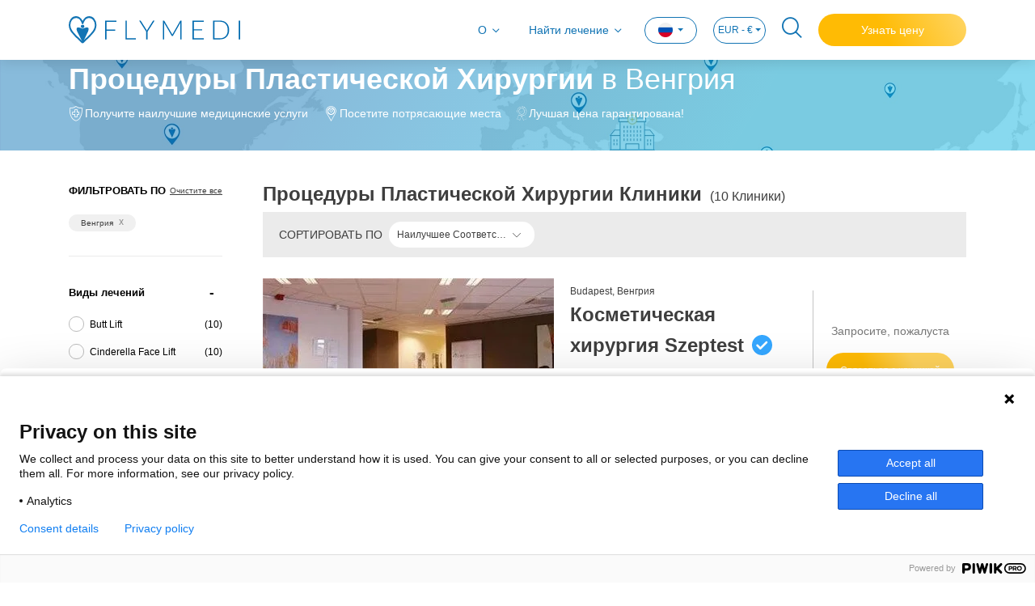

--- FILE ---
content_type: text/html; charset=utf-8
request_url: https://www.flymedi.com/ru/vengriya/protsedury-plasticheskoy-khirurgii
body_size: 29860
content:
<!DOCTYPE html>
<html lang="ru">

<head>
    <meta charset="utf-8" /><script type="text/javascript">window.NREUM||(NREUM={});NREUM.info = {"beacon":"bam.eu01.nr-data.net","errorBeacon":"bam.eu01.nr-data.net","licenseKey":"e21af8c7ef","applicationID":"26688827","transactionName":"MhBSZQoZXURYBkEPWgtafWc7V3BbUAtcBXYKG0RDFxRfUktKeQ9GETFVQjUZWlltF1AHQQgQXkU=","queueTime":0,"applicationTime":188,"agent":"","atts":""}</script><script type="text/javascript">(window.NREUM||(NREUM={})).init={ajax:{deny_list:["bam.eu01.nr-data.net"]},feature_flags:["soft_nav"]};(window.NREUM||(NREUM={})).loader_config={licenseKey:"e21af8c7ef",applicationID:"26688827",browserID:"26688853"};window.NREUM||(NREUM={}),__nr_require=function(t,e,n){function r(n){if(!e[n]){var i=e[n]={exports:{}};t[n][0].call(i.exports,function(e){var i=t[n][1][e];return r(i||e)},i,i.exports)}return e[n].exports}if("function"==typeof __nr_require)return __nr_require;for(var i=0;i<n.length;i++)r(n[i]);return r}({1:[function(t,e,n){function r(){}function i(t,e,n,r){return function(){return s.recordSupportability("API/"+e+"/called"),o(t+e,[u.now()].concat(c(arguments)),n?null:this,r),n?void 0:this}}var o=t("handle"),a=t(9),c=t(10),f=t("ee").get("tracer"),u=t("loader"),s=t(4),d=NREUM;"undefined"==typeof window.newrelic&&(newrelic=d);var p=["setPageViewName","setCustomAttribute","setErrorHandler","finished","addToTrace","inlineHit","addRelease"],l="api-",v=l+"ixn-";a(p,function(t,e){d[e]=i(l,e,!0,"api")}),d.addPageAction=i(l,"addPageAction",!0),d.setCurrentRouteName=i(l,"routeName",!0),e.exports=newrelic,d.interaction=function(){return(new r).get()};var m=r.prototype={createTracer:function(t,e){var n={},r=this,i="function"==typeof e;return o(v+"tracer",[u.now(),t,n],r),function(){if(f.emit((i?"":"no-")+"fn-start",[u.now(),r,i],n),i)try{return e.apply(this,arguments)}catch(t){throw f.emit("fn-err",[arguments,this,t],n),t}finally{f.emit("fn-end",[u.now()],n)}}}};a("actionText,setName,setAttribute,save,ignore,onEnd,getContext,end,get".split(","),function(t,e){m[e]=i(v,e)}),newrelic.noticeError=function(t,e){"string"==typeof t&&(t=new Error(t)),s.recordSupportability("API/noticeError/called"),o("err",[t,u.now(),!1,e])}},{}],2:[function(t,e,n){function r(t){if(NREUM.init){for(var e=NREUM.init,n=t.split("."),r=0;r<n.length-1;r++)if(e=e[n[r]],"object"!=typeof e)return;return e=e[n[n.length-1]]}}e.exports={getConfiguration:r}},{}],3:[function(t,e,n){var r=!1;try{var i=Object.defineProperty({},"passive",{get:function(){r=!0}});window.addEventListener("testPassive",null,i),window.removeEventListener("testPassive",null,i)}catch(o){}e.exports=function(t){return r?{passive:!0,capture:!!t}:!!t}},{}],4:[function(t,e,n){function r(t,e){var n=[a,t,{name:t},e];return o("storeMetric",n,null,"api"),n}function i(t,e){var n=[c,t,{name:t},e];return o("storeEventMetrics",n,null,"api"),n}var o=t("handle"),a="sm",c="cm";e.exports={constants:{SUPPORTABILITY_METRIC:a,CUSTOM_METRIC:c},recordSupportability:r,recordCustom:i}},{}],5:[function(t,e,n){function r(){return c.exists&&performance.now?Math.round(performance.now()):(o=Math.max((new Date).getTime(),o))-a}function i(){return o}var o=(new Date).getTime(),a=o,c=t(11);e.exports=r,e.exports.offset=a,e.exports.getLastTimestamp=i},{}],6:[function(t,e,n){function r(t,e){var n=t.getEntries();n.forEach(function(t){"first-paint"===t.name?l("timing",["fp",Math.floor(t.startTime)]):"first-contentful-paint"===t.name&&l("timing",["fcp",Math.floor(t.startTime)])})}function i(t,e){var n=t.getEntries();if(n.length>0){var r=n[n.length-1];if(u&&u<r.startTime)return;var i=[r],o=a({});o&&i.push(o),l("lcp",i)}}function o(t){t.getEntries().forEach(function(t){t.hadRecentInput||l("cls",[t])})}function a(t){var e=navigator.connection||navigator.mozConnection||navigator.webkitConnection;if(e)return e.type&&(t["net-type"]=e.type),e.effectiveType&&(t["net-etype"]=e.effectiveType),e.rtt&&(t["net-rtt"]=e.rtt),e.downlink&&(t["net-dlink"]=e.downlink),t}function c(t){if(t instanceof y&&!w){var e=Math.round(t.timeStamp),n={type:t.type};a(n),e<=v.now()?n.fid=v.now()-e:e>v.offset&&e<=Date.now()?(e-=v.offset,n.fid=v.now()-e):e=v.now(),w=!0,l("timing",["fi",e,n])}}function f(t){"hidden"===t&&(u=v.now(),l("pageHide",[u]))}if(!("init"in NREUM&&"page_view_timing"in NREUM.init&&"enabled"in NREUM.init.page_view_timing&&NREUM.init.page_view_timing.enabled===!1)){var u,s,d,p,l=t("handle"),v=t("loader"),m=t(8),g=t(3),y=NREUM.o.EV;if("PerformanceObserver"in window&&"function"==typeof window.PerformanceObserver){s=new PerformanceObserver(r);try{s.observe({entryTypes:["paint"]})}catch(h){}d=new PerformanceObserver(i);try{d.observe({entryTypes:["largest-contentful-paint"]})}catch(h){}p=new PerformanceObserver(o);try{p.observe({type:"layout-shift",buffered:!0})}catch(h){}}if("addEventListener"in document){var w=!1,b=["click","keydown","mousedown","pointerdown","touchstart"];b.forEach(function(t){document.addEventListener(t,c,g(!1))})}m(f)}},{}],7:[function(t,e,n){function r(t,e){if(!i)return!1;if(t!==i)return!1;if(!e)return!0;if(!o)return!1;for(var n=o.split("."),r=e.split("."),a=0;a<r.length;a++)if(r[a]!==n[a])return!1;return!0}var i=null,o=null,a=/Version\/(\S+)\s+Safari/;if(navigator.userAgent){var c=navigator.userAgent,f=c.match(a);f&&c.indexOf("Chrome")===-1&&c.indexOf("Chromium")===-1&&(i="Safari",o=f[1])}e.exports={agent:i,version:o,match:r}},{}],8:[function(t,e,n){function r(t){function e(){t(c&&document[c]?document[c]:document[o]?"hidden":"visible")}"addEventListener"in document&&a&&document.addEventListener(a,e,i(!1))}var i=t(3);e.exports=r;var o,a,c;"undefined"!=typeof document.hidden?(o="hidden",a="visibilitychange",c="visibilityState"):"undefined"!=typeof document.msHidden?(o="msHidden",a="msvisibilitychange"):"undefined"!=typeof document.webkitHidden&&(o="webkitHidden",a="webkitvisibilitychange",c="webkitVisibilityState")},{}],9:[function(t,e,n){function r(t,e){var n=[],r="",o=0;for(r in t)i.call(t,r)&&(n[o]=e(r,t[r]),o+=1);return n}var i=Object.prototype.hasOwnProperty;e.exports=r},{}],10:[function(t,e,n){function r(t,e,n){e||(e=0),"undefined"==typeof n&&(n=t?t.length:0);for(var r=-1,i=n-e||0,o=Array(i<0?0:i);++r<i;)o[r]=t[e+r];return o}e.exports=r},{}],11:[function(t,e,n){e.exports={exists:"undefined"!=typeof window.performance&&window.performance.timing&&"undefined"!=typeof window.performance.timing.navigationStart}},{}],ee:[function(t,e,n){function r(){}function i(t){function e(t){return t&&t instanceof r?t:t?u(t,f,a):a()}function n(n,r,i,o,a){if(a!==!1&&(a=!0),!l.aborted||o){t&&a&&t(n,r,i);for(var c=e(i),f=m(n),u=f.length,s=0;s<u;s++)f[s].apply(c,r);var p=d[w[n]];return p&&p.push([b,n,r,c]),c}}function o(t,e){h[t]=m(t).concat(e)}function v(t,e){var n=h[t];if(n)for(var r=0;r<n.length;r++)n[r]===e&&n.splice(r,1)}function m(t){return h[t]||[]}function g(t){return p[t]=p[t]||i(n)}function y(t,e){l.aborted||s(t,function(t,n){e=e||"feature",w[n]=e,e in d||(d[e]=[])})}var h={},w={},b={on:o,addEventListener:o,removeEventListener:v,emit:n,get:g,listeners:m,context:e,buffer:y,abort:c,aborted:!1};return b}function o(t){return u(t,f,a)}function a(){return new r}function c(){(d.api||d.feature)&&(l.aborted=!0,d=l.backlog={})}var f="nr@context",u=t("gos"),s=t(9),d={},p={},l=e.exports=i();e.exports.getOrSetContext=o,l.backlog=d},{}],gos:[function(t,e,n){function r(t,e,n){if(i.call(t,e))return t[e];var r=n();if(Object.defineProperty&&Object.keys)try{return Object.defineProperty(t,e,{value:r,writable:!0,enumerable:!1}),r}catch(o){}return t[e]=r,r}var i=Object.prototype.hasOwnProperty;e.exports=r},{}],handle:[function(t,e,n){function r(t,e,n,r){i.buffer([t],r),i.emit(t,e,n)}var i=t("ee").get("handle");e.exports=r,r.ee=i},{}],id:[function(t,e,n){function r(t){var e=typeof t;return!t||"object"!==e&&"function"!==e?-1:t===window?0:a(t,o,function(){return i++})}var i=1,o="nr@id",a=t("gos");e.exports=r},{}],loader:[function(t,e,n){function r(){if(!M++){var t=T.info=NREUM.info,e=m.getElementsByTagName("script")[0];if(setTimeout(u.abort,3e4),!(t&&t.licenseKey&&t.applicationID&&e))return u.abort();f(x,function(e,n){t[e]||(t[e]=n)});var n=a();c("mark",["onload",n+T.offset],null,"api"),c("timing",["load",n]);var r=m.createElement("script");0===t.agent.indexOf("http://")||0===t.agent.indexOf("https://")?r.src=t.agent:r.src=l+"://"+t.agent,e.parentNode.insertBefore(r,e)}}function i(){"complete"===m.readyState&&o()}function o(){c("mark",["domContent",a()+T.offset],null,"api")}var a=t(5),c=t("handle"),f=t(9),u=t("ee"),s=t(7),d=t(2),p=t(3),l=d.getConfiguration("ssl")===!1?"http":"https",v=window,m=v.document,g="addEventListener",y="attachEvent",h=v.XMLHttpRequest,w=h&&h.prototype,b=!1;NREUM.o={ST:setTimeout,SI:v.setImmediate,CT:clearTimeout,XHR:h,REQ:v.Request,EV:v.Event,PR:v.Promise,MO:v.MutationObserver};var E=""+location,x={beacon:"bam.nr-data.net",errorBeacon:"bam.nr-data.net",agent:"js-agent.newrelic.com/nr-1216.min.js"},O=h&&w&&w[g]&&!/CriOS/.test(navigator.userAgent),T=e.exports={offset:a.getLastTimestamp(),now:a,origin:E,features:{},xhrWrappable:O,userAgent:s,disabled:b};if(!b){t(1),t(6),m[g]?(m[g]("DOMContentLoaded",o,p(!1)),v[g]("load",r,p(!1))):(m[y]("onreadystatechange",i),v[y]("onload",r)),c("mark",["firstbyte",a.getLastTimestamp()],null,"api");var M=0}},{}],"wrap-function":[function(t,e,n){function r(t,e){function n(e,n,r,f,u){function nrWrapper(){var o,a,s,p;try{a=this,o=d(arguments),s="function"==typeof r?r(o,a):r||{}}catch(l){i([l,"",[o,a,f],s],t)}c(n+"start",[o,a,f],s,u);try{return p=e.apply(a,o)}catch(v){throw c(n+"err",[o,a,v],s,u),v}finally{c(n+"end",[o,a,p],s,u)}}return a(e)?e:(n||(n=""),nrWrapper[p]=e,o(e,nrWrapper,t),nrWrapper)}function r(t,e,r,i,o){r||(r="");var c,f,u,s="-"===r.charAt(0);for(u=0;u<e.length;u++)f=e[u],c=t[f],a(c)||(t[f]=n(c,s?f+r:r,i,f,o))}function c(n,r,o,a){if(!v||e){var c=v;v=!0;try{t.emit(n,r,o,e,a)}catch(f){i([f,n,r,o],t)}v=c}}return t||(t=s),n.inPlace=r,n.flag=p,n}function i(t,e){e||(e=s);try{e.emit("internal-error",t)}catch(n){}}function o(t,e,n){if(Object.defineProperty&&Object.keys)try{var r=Object.keys(t);return r.forEach(function(n){Object.defineProperty(e,n,{get:function(){return t[n]},set:function(e){return t[n]=e,e}})}),e}catch(o){i([o],n)}for(var a in t)l.call(t,a)&&(e[a]=t[a]);return e}function a(t){return!(t&&t instanceof Function&&t.apply&&!t[p])}function c(t,e){var n=e(t);return n[p]=t,o(t,n,s),n}function f(t,e,n){var r=t[e];t[e]=c(r,n)}function u(){for(var t=arguments.length,e=new Array(t),n=0;n<t;++n)e[n]=arguments[n];return e}var s=t("ee"),d=t(10),p="nr@original",l=Object.prototype.hasOwnProperty,v=!1;e.exports=r,e.exports.wrapFunction=c,e.exports.wrapInPlace=f,e.exports.argsToArray=u},{}]},{},["loader"]);</script>
    <meta name="viewport" content="width=device-width, initial-scale=1.0, maximum-scale=1">

        <title>Пластическая хирургия Венгрия | Цена, Клиники, Хирурги - 2026</title>
        <meta name="title" content="Пластическая хирургия Венгрия | Цена, Клиники, Хирурги - 2026" />

        <meta name="description" content="Пластические операции от известных пластических хирургов в Венгрии. Дешевая пластическая хирургия с отзывами и ценами. Получите бесплатное предложение от клиники" />

        <meta name="keywords" content="пластическая хирургия венгрия, пластическая хирургия цена венгрия, пластическая хирургия  клиника венгрия, пластическая хирургия хирурги венгрия" />
    
    <meta property="og:url" content="https://www.flymedi.com/ru/vengriya/protsedury-plasticheskoy-khirurgii">
    <meta property="og:image" content=https://img-flymedi.sm.mncdn.com/Web/images/header-logo-blue.svg>
    <meta property="og:locale" content="ru_RU">
    <meta property="og:site_name" content="Flymedi">
    <meta property="og:type" content="website">
        <meta property="og:title" content="Пластическая хирургия Венгрия | Цена, Клиники, Хирурги - 2026">
            <meta property="og:description" content="Пластические операции от известных пластических хирургов в Венгрии. Дешевая пластическая хирургия с отзывами и ценами. Получите бесплатное предложение от клиники">
    <meta name="facebook-domain-verification" content="04hn6vz7ebxjjftmn51l5taynwzksv" />

    
    <link rel="canonical" href="https://www.flymedi.com/ru/vengriya/protsedury-plasticheskoy-khirurgii" />

        <link rel="alternate" hreflang="x-default" href="https://www.flymedi.com/hungary/plastic-surgery" />
        <link rel="alternate" hreflang="en" href="https://www.flymedi.com/hungary/plastic-surgery" />
            <link rel="alternate" hreflang="de" href="https://www.flymedi.com/de/ungarn/plastische-chirurgie" />
            <link rel="alternate" hreflang="es" href="https://www.flymedi.com/es/hungria/cirugia-plastica" />
            <link rel="alternate" hreflang="fr" href="https://www.flymedi.com/fr/hongrie/chirurgie-plastique" />
            <link rel="alternate" hreflang="it" href="https://www.flymedi.com/it/ungheria/chirurgia-plastica" />
            <link rel="alternate" hreflang="ro" href="https://www.flymedi.com/ro/ungaria/chirurgie-plastica" />
            <link rel="alternate" hreflang="ru" href="https://www.flymedi.com/ru/vengriya/protsedury-plasticheskoy-khirurgii" />

    
    <link rel="shortcut icon" href="https://img-flymedi.sm.mncdn.com/Web/images/favicon.ico" />

    <link href="https://img-flymedi.sm.mncdn.com/Web/plugins/mmenu/css/mmenu.min.css" rel="stylesheet" media="screen and (max-width: 768px)" />
    
    <link href="https://img-flymedi.sm.mncdn.com/Web/plugins/select2/select2.min.css" rel="stylesheet" />




    <link href="https://img-flymedi.sm.mncdn.com/Web/css/v2/screen_listing.min.css" rel="stylesheet" />

    <link href="https://img-flymedi.sm.mncdn.com/Web/css/v2/screen-responsive-1.min.css" rel="stylesheet" media="screen and (max-width: 768px)">
    <link href="https://img-flymedi.sm.mncdn.com/Web/css/v2/screen-responsive-2.min.css" rel="stylesheet" media="screen and (min-width: 769px) and (max-width: 992px)">
    <link href="https://img-flymedi.sm.mncdn.com/Web/css/v2/screen-responsive-3.min.css" rel="stylesheet" media="screen and (min-width: 992px) and (max-width: 1200px)">
    <link href="https://img-flymedi.sm.mncdn.com/Web/css/v2/screen-responsive-4.min.css" rel="stylesheet" media="screen and (min-width: 1200px) and (max-width: 1455px)">
    <link href="https://img-flymedi.sm.mncdn.com/Web/css/v2/screen-responsive-5.min.css" rel="stylesheet" media="screen and (max-width: 1920px) and (min-width: 769px)">
    <link href="https://img-flymedi.sm.mncdn.com/Web/css/v2/screen-responsive-6.min.css" rel="stylesheet" media="screen and (max-width: 992px)">



    <script src="/bundles/modernizr?v=inCVuEFe6J4Q07A0AcRsbJic_UE5MwpRMNGcOtk94TE1"></script>


    <script type="application/ld+json">
        {
        "@context": "http://schema.org",
        "@type": "Organization",
        "Name": "Flymedi",
        "description": "Global medical travel marketplace that facilitates searching clinics, exploring all-in packages, reading verified patient reviews and booking online.",
        "url": "https://www.flymedi.com",
        "logo": "https://img-flymedi.sm.mncdn.com/Web/images/favicon.ico",
        "contactPoint": {
        "@type": "ContactPoint",
        "telephone": "+90 212 222 33 44",
        "contactType": "customer service"
        }
            
                ,"aggregateRating": {
                    "@type": "AggregateRating",
                "ratingValue": 4.8,
                "reviewCount": 2097
                }
            
        }
    </script>

    <script type="application/ld+json">
        {
        "@context": "http://schema.org",
        "@type": "WebSite",
        "url": "https://www.flymedi.com",
        "name": "",
        "alternateName": "",
        "potentialAction": {
        "@type": "SearchAction",
        "target": {
        "@type": "EntryPoint",
        "urlTemplate": "https://www.flymedi.com/search?term={search_term_string}"
        },
        "query-input": {
        "@type": "PropertyValueSpecification",
        "valueName": "search_term_string",
        "valueRequired": "http://schema.org/True"
        }
        }
        }
    </script>


</head>

<body itemscope itemtype="https://schema.org/WebPage">

    <!-- Google Tag Manager (noscript) -->
    <noscript>
        <iframe src="https://www.googletagmanager.com/ns.html?id=GTM-MR8KQR2"
                height="0" width="0" style="display:none;visibility:hidden"></iframe>
    </noscript>
    <!-- End Google Tag Manager (noscript) -->

    <a href="#" class="backToTop d-none">
        <i class="fi-angle-arrow-up"></i>
        <span>Назад на начало</span>
    </a>

        <a href="https://api.whatsapp.com/send/?phone=905058731522&text=Hello!" class="whatsapp" target="_blank" rel="nofollow">
            
            <img src="https://img-flymedi.sm.mncdn.com/Web/images/icon/whatsapp.png" alt="WhatsApp Chat">
            
        </a>


    <div>
        <nav class="navbar navbar-expand-lg navbar-light fixed-top">
            

<div class="container">
    <a class="navbar-brand" href=/ru><img src="https://img-flymedi.sm.mncdn.com/Web/images/header-logo-blue.svg" alt="FLYMEDI" width="212"></a>

    <a href="#mobileMenu" class="mobileNavBtn">
        <span></span>
        <span></span>
        <span></span>
    </a>

        <a href="#" class="navSearch mobile ">
            <i class="fi-search"></i>
        </a>

        <a class="nav-link getFreeQuote mobile" href="https://www.flymedi.com:443/ru/get-a-free-quote?bt=1" role="button" rel="nofollow">
            Бесплатная квота
        </a>

    <div class="collapse navbar-collapse" id="navbar">
        <ul class="navbar-nav ml-auto">
            <li class="nav-item">
                <a class="nav-link collapsed hasMenu" href="#aboutMenu" data-toggle="collapse">
                    О
                </a>
            </li>
                <li class="nav-item">
                    <a class="nav-link collapsed hasMenu" href="#findTreatmentsMenu" data-toggle="collapse">
                        Найти лечение
                    </a>
                </li>
            <li class="nav-item dropdown language">
<form action="/change-language-currency" id="lang-form" method="post">                    <a class="nav-link dropdown-toggle" href="#" id="navbarDropdownLangLink" data-toggle="dropdown" aria-haspopup="true" aria-expanded="false">
                        <img src="https://img-flymedi.sm.mncdn.com/Web/images/lang/ru.png" alt="ru flag">
                    </a>
                    <div class="dropdown-menu" aria-labelledby="navbarDropdownLangLink">
                        <a class="dropdown-item" onclick="ChangeLanguage('1', '3');"><img src="https://img-flymedi.sm.mncdn.com/Web/images/lang/gb.png" width="15" alt="English" /> English</a>
                        <a class="dropdown-item" onclick="ChangeLanguage('13', '3');"><img src="https://img-flymedi.sm.mncdn.com/Web/images/lang/de.png" width="15" alt="Deutsch" /> Deutsch</a>
                        <a class="dropdown-item" onclick="ChangeLanguage('31', '3');"><img src="https://img-flymedi.sm.mncdn.com/Web/images/lang/ro.png" width="15" alt="Romana" /> Romana</a>
                        <a class="dropdown-item" onclick="ChangeLanguage('15', '3');"><img src="https://img-flymedi.sm.mncdn.com/Web/images/lang/es.png" width="15" alt="Español" /> Español</a>
                        <a class="dropdown-item" onclick="ChangeLanguage('18', '3');"><img src="https://img-flymedi.sm.mncdn.com/Web/images/lang/fr.png" width="15" alt="Français" /> Français</a>
                        <a class="dropdown-item" onclick="ChangeLanguage('22', '3');"><img src="https://img-flymedi.sm.mncdn.com/Web/images/lang/it.png" width="15" alt="Italiano" /> Italiano</a>
                        <a class="dropdown-item" onclick="ChangeLanguage('38', '3');"><img src="https://img-flymedi.sm.mncdn.com/Web/images/lang/tr.png" width="15" alt="Türkçe" /> Türkçe</a>
                        
                        <a class="dropdown-item" onclick="ChangeLanguage('42', '3');"><img src="https://img-flymedi.sm.mncdn.com/Web/images/lang/ru.png" width="15" alt="Русский" /> Русский</a>
                    </div>
</form>            </li>

                <li class="nav-item dropdown currency">
<form action="/change-language-currency" id="currency-form" method="post">                        <a class="nav-link dropdown-toggle" href="#" id="navbarDropdownCurrencyLink" data-toggle="dropdown" aria-haspopup="true" aria-expanded="false">
                            EUR - €
                        </a>
                        <div class="dropdown-menu" aria-labelledby="navbarDropdownCurrencyLink">
                            <a class="dropdown-item" onclick="ChangeCurrency('3', '42');">EUR - €</a>
                            <a class="dropdown-item" onclick="ChangeCurrency('11', '42');">USD - $</a>
                            <a class="dropdown-item" onclick="ChangeCurrency('4', '42');">GBP - £</a>
                            <a class="dropdown-item" onclick="ChangeCurrency('2', '42');">CNY - ¥</a>
                            <a class="dropdown-item" onclick="ChangeCurrency('5', '42');">ILS - ₪</a>
                            <a class="dropdown-item" onclick="ChangeCurrency('6', '42');">JPY - ¥</a>
                            <a class="dropdown-item" onclick="ChangeCurrency('7', '42');">RON - lei</a>
                            <a class="dropdown-item" onclick="ChangeCurrency('8', '42');">RUB - ₽</a>
                            <a class="dropdown-item" onclick="ChangeCurrency('10', '42');">TRY - TL</a>
                        </div>
</form>                </li>


                <li class="nav-item">
                    <a href="#" class="navSearch">
                        <i class="fi-search"></i>
                    </a>
                </li>
                            <li class="nav-item">
                    <a class="getFreeQuote" href="https://www.flymedi.com:443/ru/get-a-free-quote?bt=1" role="button" rel="nofollow">
                        Узнать цену
                    </a>
                </li>
        </ul>
    </div>
</div>
<div class="accordion" id="menuAccordion">
    <div class="dropdownMenu collapse" id="aboutMenu" data-parent="#menuAccordion">
        <div class="container">
            <ul>
                <li>
                    <a href="/ru/kak-eto-rabotaet">как это работает?</a>
                </li>
                    <li>
                        <a href="/ru/pre-op-guide">Pre-Op Guide</a>
                    </li>
                <li>
                    <a href="/ru/o-nas">О нас</a>
                </li>
                <li>
                    <a href="/ru/casto-zadavaemye-voprosy">FAQ</a>
                </li>
                <li>
                    <a href="/ru/referral-program">Программа рекомендаций</a>
                </li>
                    <li>
                        <a href="/blog">Блог</a>
                    </li>
                <li>
                    <a href="/ru/svjazites-s-nami">Свяжитесь с нами</a>
                </li>
            </ul>
        </div>
    </div>
    <div class="dropdownMenu collapse" id="findTreatmentsMenu" data-parent="#menuAccordion">
        <div class="container">
            <ul>
                <li><a class="collapsed hasMenu" data-toggle="collapse" href="#collapseHairTransplant">Пересадка волос</a></li>
                <li><a class="collapsed hasMenu" data-toggle="collapse" href="#collapsePlastic">Процедуры Пластической Хирургии</a></li>
                <li><a class="collapsed hasMenu" data-toggle="collapse" href="#collapseBariatric">Бариатрическая хирургия</a></li>
                <li><a class="collapsed hasMenu" data-toggle="collapse" href="#collapseDentistry">Стоматологические</a></li>
                <li><a class="collapsed hasMenu" data-toggle="collapse" href="#collapseEye">Офтальмология</a></li>
                <li><a href="/ru/obshchaya-khirurgiya">Общая хирургия</a></li>
                <li><a class="collapsed hasMenu" data-toggle="collapse" href="#collapseOther">ДРУГОЕ</a></li>
            </ul>
        </div>
        <div class="collapse" id="collapseHairTransplant" data-parent="#findTreatmentsMenu">
            <div class="container content">
                <div class="row">
                    <div class="col-lg-3">
                        
                        <ul class="list-inline">
                            <li><a href="/ru/peresadka-volos/peresadka-volos-fue">Пересадка волос FUE</a></li>
                            <li><a href="/ru/peresadka-volos/peresadka-volos-fut">Пересадка волос FUT</a></li>
                        </ul>
                    </div>
                    <div class="col-lg-3">
                        
                        <ul class="list-inline">
                            <li><a href="/ru/peresadka-volos/peresadka-volos-dhi">Пересадка волос DHI</a></li>
                            <li><a href="/ru/peresadka-volos/peresadka-borody">Пересадка бороды</a></li>
                        </ul>
                    </div>
                    <div class="col-lg-3">
                        
                        <ul class="list-inline">
                            <li><a href="/ru/peresadka-volos/peresadka-brovey">Пересадка бровей</a></li>
                            <li><a href="/ru/peresadka-volos/peresadka-usov">Пересадка усов</a></li>
                        </ul>
                    </div>
                    <div class="col-lg-3">
                        
                        <ul class="list-inline">
                            <li><a href="/ru/peresadka-volos/peresadka-volos-metodom-sapphire">Пересадка волос методом Sapphire</a></li>
                            <li><a href="/ru/peresadka-volos/plazmoterapiya">Плазмотерапия</a></li>
                        </ul>
                    </div>
                </div>
                <div class="footer">
                    <a href="/ru/peresadka-volos">
                        Просмотрите Все Пересадка волос Процедуры
                    </a>
                </div>
            </div>
        </div>
        <div class="collapse" id="collapsePlastic" data-parent="#findTreatmentsMenu">
            <div class="container content">
                <div class="row">
                    <div class="col-lg-3">
                        
                        <ul class="list-inline">
                            <li><a href="/ru/protsedury-plasticheskoy-khirurgii/liposaktsiya">Липосакция</a></li>
                            <li><a href="/ru/protsedury-plasticheskoy-khirurgii/rinoplastika">Ринопластика</a></li>
                            <li><a href="/ru/protsedury-plasticheskoy-khirurgii/grudnoy-implant">Грудной имплант</a></li>
                            <li><a href="/ru/protsedury-plasticheskoy-khirurgii/implanty-yagodits">Импланты ягодиц</a></li>
                            <li><a href="/ru/protsedury-plasticheskoy-khirurgii/podtyazhka-zhivota">Подтяжка живота</a></li>
                        </ul>
                    </div>
                    <div class="col-lg-3">
                        
                        <ul class="list-inline">
                            <li><a href="/ru/protsedury-plasticheskoy-khirurgii/preobrazhenie-mamochki">Преображение мамочки</a></li>
                            <li><a href="/ru/protsedury-plasticheskoy-khirurgii/blefaroplastika">Блефаропластика</a></li>
                            <li><a href="/ru/protsedury-plasticheskoy-khirurgii/podtyazhka-litsa">Подтяжка лица</a></li>
                            <li><a href="/ru/protsedury-plasticheskoy-khirurgii/podtyazhka-grudi">Подтяжка груди</a></li>
                            <li><a href="/ru/protsedury-plasticheskoy-khirurgii/brazilskaya-podtyazhka-yagodits">Бразильская подтяжка ягодиц</a></li>
                        </ul>
                    </div>
                    <div class="col-lg-3">
                        
                        <ul class="list-inline">
                            <li><a href="/ru/protsedury-plasticheskoy-khirurgii/podtyazhka-tela">Подтяжка тела</a></li>
                            <li><a href="/ru/protsedury-plasticheskoy-khirurgii/podtyazhka-ruk">Подтяжка рук</a></li>
                            <li><a href="/ru/protsedury-plasticheskoy-khirurgii/implanty-podborodka">Импланты подбородка</a></li>
                            <li><a href="/ru/protsedury-plasticheskoy-khirurgii/ultrazvukovaya-rinoplastika">Ультразвуковая Ринопластика</a></li>
                            <li><a href="/ru/protsedury-plasticheskoy-khirurgii/lipofiling">Липофилинг</a></li>
                        </ul>
                    </div>
                    <div class="col-lg-3">
                        
                        <ul class="list-inline">
                            <li><a href="/ru/protsedury-plasticheskoy-khirurgii/ginekomastiya">Гинекомастия</a></li>
                            <li><a href="/ru/protsedury-plasticheskoy-khirurgii/podtyazhka-shei">Подтяжка шеи</a></li>
                            <li><a href="/ru/protsedury-plasticheskoy-khirurgii/podtyazhka-brovey">Подтяжка бровей</a></li>
                            <li><a href="/ru/protsedury-plasticheskoy-khirurgii/lipofiling">Липофилинг</a></li>
                        </ul>
                    </div>
                </div>
                <div class="footer">
                    <a href="/ru/protsedury-plasticheskoy-khirurgii">
                        Просмотрите Все Процедуры Пластической Хирургии Процедуры
                    </a>
                </div>
            </div>
        </div>
        <div class="collapse" id="collapseBariatric" data-parent="#findTreatmentsMenu">
            <div class="container content">
                <div class="row">
                    <div class="col-lg-3">
                        
                        <ul class="list-inline">
                            <li><a href="/ru/bariatricheskaya-khirurgiya/shuntirovanie-zheludka">Шунтирование желудка</a></li>
                            <li><a href="/ru/bariatricheskaya-khirurgiya/rukavnaya-gastroplastika">Рукавная Гастропластика</a></li>
                            <li><a href="/ru/bariatricheskaya-khirurgiya/vnutrizheludochnyy-ballon">Внутрижелудочный баллон</a></li>
                        </ul>
                    </div>
                    <div class="col-lg-3">
                        
                        <ul class="list-inline">
                            <li><a href="/ru/bariatricheskaya-khirurgiya/bandazhirovanie-zheludka">Бандажирование желудка</a></li>
                            <li><a href="/ru/bariatricheskaya-khirurgiya/endoskopicheskaya-rukavnaya-gastroplastika">Эндоскопическая рукавная гастропластика</a></li>
                        </ul>
                    </div>
                    <div class="col-lg-3">
                        
                        <ul class="list-inline">
                            <li><a href="/ru/bariatricheskaya-khirurgiya/khirurgiya-diabeta">Хирургия Диабета</a></li>
                            <li><a href="/ru/bariatricheskaya-khirurgiya/laparoskopicheskaya-interpozitsiya-podvzdoshnoy-kishki">Лапароскопическая Интерпозиция Подвздошной Кишки</a></li>
                        </ul>
                    </div>
                    <div class="col-lg-3">
                        
                        <ul class="list-inline">
                            <li><a href="/ru/bariatricheskaya-khirurgiya/laparoskopicheskaya-fundoplikatsiya-po-nissenu-antireflyuksnaya-operatsiya">Лапароскопическая фундопликация по Ниссену Антирефлюксная операция</a></li>
                            <li><a href="/ru/bariatricheskaya-khirurgiya/revizionnaya-operatsiya">Ревизионная операция</a></li>
                        </ul>
                    </div>
                </div>
                <div class="footer">
                    <a href="/ru/bariatricheskaya-khirurgiya">
                        Просмотрите Все Бариатрическая хирургия Процедуры
                    </a>
                </div>
            </div>
        </div>
        <div class="collapse" id="collapseDentistry" data-parent="#findTreatmentsMenu">
            <div class="container content">
                <div class="row">
                    <div class="col-lg-3">
                        
                        <ul class="list-inline">
                            <li><a href="/ru/stomatologicheskie/implant-zuba">Имплант зуба</a></li>
                            <li><a href="/ru/stomatologicheskie/viniry">Виниры</a></li>
                            <li><a href="/ru/stomatologicheskie/mostovidnyy-protez">Мостовидный протез</a></li>
                        </ul>
                    </div>
                    <div class="col-lg-3">
                        
                        <ul class="list-inline">
                            <li><a href="/ru/stomatologicheskie/implantatsiya-all-on-4">Имплантация all on 4</a></li>
                            <li><a href="/ru/stomatologicheskie/narashchivanie-kostnoy-tkani">Наращивание костной ткани</a></li>
                            <li><a href="/ru/stomatologicheskie/plombirovanie-zuba">Пломбирование зуба</a></li>
                        </ul>
                    </div>
                    <div class="col-lg-3">
                        
                        <ul class="list-inline">
                            <li><a href="/ru/stomatologicheskie/otbelivanie-zubov">Отбеливание зубов</a></li>
                            <li><a href="/ru/stomatologicheskie/sinus-lifting">Синус-лифтинг</a></li>
                            <li><a href="/ru/stomatologicheskie/gollivudskaya-ulybka">Голливудская улыбка</a></li>
                        </ul>
                    </div>
                    <div class="col-lg-3">
                        
                        <ul class="list-inline">
                            <li><a href="/ru/stomatologicheskie/lechenie-kanalov-zuba">Лечение каналов зуба</a></li>
                            <li><a href="/ru/stomatologicheskie/professionalnaya-chistka-zubov">Профессиональная чистка зубов</a></li>
                            <li><a href="/ru/stomatologicheskie/koronki-na-zub">Коронки на зуб</a></li>
                        </ul>
                    </div>
                </div>
                <div class="footer">
                    <a href="/ru/stomatologicheskie">
                        Просмотрите Все Стоматологические Процедуры
                    </a>
                </div>
            </div>
        </div>
        <div class="collapse" id="collapseEye" data-parent="#findTreatmentsMenu">
            <div class="container content">
                <div class="row">
                    <div class="col-lg-3">
                        
                        <ul class="list-inline">
                            <li><a href="/ru/oftalmologiya/lazernaya-korrektsiya-zreniya">Лазерная коррекция зрения</a></li>
                            <li><a href="/ru/oftalmologiya/udalenie-katarakty">Удаление катаракты</a></li>
                        </ul>
                    </div>
                    <div class="col-lg-3">
                        
                        <ul class="list-inline">
                            <li><a href="/ru/oftalmologiya/korrektsiya-zreniya-smile">Коррекция зрения smile</a></li>
                            <li><a href="/ru/oftalmologiya/frk-korrektsiya-zreniya">ФРК коррекция зрения</a></li>
                        </ul>
                    </div>
                    <div class="col-lg-3">
                        
                        <ul class="list-inline">
                            <li><a href="/ru/oftalmologiya/peresadka-rogovitsy">Пересадка роговицы</a></li>
                            <li><a href="/ru/oftalmologiya/lechenie-kosoglaziya">Лечение косоглазия</a></li>
                        </ul>
                    </div>
                    <div class="col-lg-3">
                        
                        <ul class="list-inline">
                            <li><a href="/ru/oftalmologiya/peresadka-glaza">Пересадка глаза</a></li>
                        </ul>
                    </div>
                </div>
                <div class="footer">
                    <a href="/ru/oftalmologiya">
                        Просмотрите Все Офтальмология Процедуры
                    </a>
                </div>
            </div>
        </div>
        <div class="collapse" id="collapseOther" data-parent="#findTreatmentsMenu">
            <div class="container content">
                <div class="row">
                    <div class="col-lg-3">
                        
                        <ul class="list-inline">
                            <li><a href="/ru/diagnosticheskaya-vizualizatsiya">Диагностическая визуализация</a></li>
                        </ul>
                    </div>
                    <div class="col-lg-3">
                        
                        <ul class="list-inline">
                            <li><a href="/ru/laringootorinologiya">Ear, Nose and Throat</a></li>
                        </ul>
                    </div>
                    <div class="col-lg-3">
                        
                        <ul class="list-inline">
                            <li><a href="/ru/ortopediya">Ортопедия</a></li>
                        </ul>
                    </div>
                    <div class="col-lg-3">
                        
                        <ul class="list-inline">
                            <li><a href="/ru/spinalnaya-khirurgiya">Спинальная хирургия</a></li>
                        </ul>
                    </div>
                    <div class="col-lg-3">
                        
                        <ul class="list-inline">
                            <li><a href="/ru/onkologiya">Онкология</a></li>
                        </ul>
                    </div>
                </div>
                
            </div>
        </div>
    </div>
</div>

        </nav>

        <div class="searchBox">
    <div class="header">
        <div class="container">
            <div class="input-group align-items-center">
                <div class="input-group-prepend">
                    <span class="input-group-text"><i class="fi-search" aria-hidden="true"></i></span>
                </div>
                <input type="text" class="form-control" id="search-box">
                <div class="input-group-append align-items-center">
                    <a href="#" class="searchButton">ПОИСК</a>
                    <a href="#" class="closeButton">
                        <span>ЗАКРЫТЬ</span> X
                    </a>
                </div>
            </div>
        </div>
    </div>
    <div class="content">
        <div class="container">
            <div id="latestSearches" class="group" style="display:none;">
                <span class="title">ПОСЛЕДНИЙ ПОИСКОВЫЙ ЗАПРОС</span>
                <a href="#" class="removeAll">Очистите все</a>
                <ul class="latestSearch"></ul>
            </div>
            <div id="populerSearches" class="group">
                <span class="title">ПОПУЛЯРНЫЕ ПОИСКОВЫЕ ЗАПРОСЫ</span>
                <ul class="latestSearch">
                    <li>
                        <a href="/ru/turtsiya/protsedury-plasticheskoy-khirurgii">Процедуры Пластической Хирургии</a>
                    </li>
                    <li>
                        <a href="/ru/turtsiya/peresadka-volos">Пересадка волос</a>
                    </li>
                    <li>
                        <a href="/ru/turtsiya/stomatologicheskie">Стоматологические</a>
                    </li>
                    <li>
                        <a href="/ru/turtsiya/bariatricheskaya-khirurgiya">Бариатрическая хирургия</a>
                    </li>
                    <li>
                        <a href="/ru/turtsiya/oftalmologiya">Офтальмология</a>
                    </li>
                </ul>
            </div>
            <div id="suggestions" class="group" style="display:none;">
                <span id="treatmentSuggestTitle" class="title">ВИДЫ ЛЕЧЕНИЙ</span>
                <ul id="treatmentSuggest" class="latestSearch"></ul>
                <span id="clinicSuggestTitle" class="title">КЛИНИКИ</span>
                <ul id="clinicSuggest" class="latestSearch"></ul>
                <span id="staffSuggestTitle" class="title">DOCTORS</span>
                <ul id="staffSuggest" class="latestSearch"></ul>
            </div>
        </div>
    </div>
    <span class="search_clinics" style="display:none;"></span>
</div>


        



<div id="clinicList">
    <section id="banner">
        <nav aria-label="breadcrumb" class="breadcrumbNav">


<div class="container">
    <ol class="breadcrumb">
        <li class="breadcrumb-item"><a href="/ru">домашняя страница</a></li>
                            <li class="breadcrumb-item"><a href="/ru/protsedury-plasticheskoy-khirurgii">Процедуры Пластической Хирургии</a></li>

            <li class="breadcrumb-item active">Венгрия</li>

    </ol>
</div>


    <input type="hidden" id="cat_level_1" value="Plastic Surgery" />
    <input type="hidden" id="cat_level_2" value="" />
    <input type="hidden" id="cat_level_3" value="" />
    <input type="hidden" id="cat_level_1_Id" value="305" />
    <input type="hidden" id="cat_level_2_Id" value="" />
    <input type="hidden" id="cat_level_3_Id" value="" />
    <input type="hidden" id="layer_breadcrumb" value="Home > Plastic Surgery &gt; Hungary" />


<script type="application/ld+json">
    {
    "@context": "https://schema.org",
    "@type": "BreadcrumbList",
    "itemListElement": [{
    "@type": "ListItem",
    "position": 1,
    "name": "Homepage",
    "item": "https://www.flymedi.com/ru"
    }
                
            ,{
            "@type": "ListItem",
            "position": 2,
            "name": "Процедуры Пластической Хирургии",
            "item": "https://www.flymedi.com/ru/protsedury-plasticheskoy-khirurgii"
            }
        
            
            ,{
            "@type": "ListItem",
            "position": 3,
            "name": "Венгрия",
            "item": "https://www.flymedi.com/ru/vengriya/protsedury-plasticheskoy-khirurgii"
            }
        
    ]
    }
</script>
        </nav>

        <div class="container">
            <div class="header">
                
                <h1>Процедуры Пластической Хирургии <span>в Венгрия</span></h1>
                <div class="skills">
                    <ul class="list-inline">
                        <li class="list-inline-item"><i class="fi-healthcare-services"></i><span>Получите наилучшие медицинские услуги</span></li>
                        <li class="list-inline-item"><i class="fi-visit-places"></i><span>Посетите потрясающие места</span></li>
                        <li class="list-inline-item"><i class="fi-guaranteed"></i><span>Лучшая цена гарантирована!</span></li>
                    </ul>
                </div>
            </div>
        </div>
    </section>

    <section class="result">

            <div class="container">

                <div class="filterAccordion">

                        <section class="filteredBy">
                            <div class="header">
                                <div class="head-five">ФИЛЬТРОВАТЬ ПО</div>
                                <a href="/ru/protsedury-plasticheskoy-khirurgii" class="clearAll">Очистите все</a>
                            </div>

                            <ul class="list-inline">
                                        <li class="list-inline-item">
                                            <span class="text">Венгрия</span>
                                            <a href="https://www.flymedi.com/ru/protsedury-plasticheskoy-khirurgii" class="close">X</a>
                                        </li>
                            </ul>
                        </section>

                        <section>
                            <div class="header" id="headingOne">
                                <div data-toggle="collapse" data-target="#collapse_52585444" aria-expanded="true"
                                     aria-controls="collapse_52585444">
                                    Виды лечений
                                </div>
                            </div>

                            <div id="collapse_52585444" class="collapse show" aria-labelledby="headingOne">
                                <div class="showMoreElement" data-max-height="180" data-more-text="Показать больше +" data-less-text="Show Less -">
                                    <ul class="filterList">
                                            <li class="d-flex justify-content-between">
                                                <a href="https://www.flymedi.com/ru/vengriya/protsedury-plasticheskoy-khirurgii" class="choice  ">
                                                    <span>Butt Lift</span>
                                                </a>
                                                <div class="count">
                                                    (10)
                                                </div>
                                            </li>
                                            <li class="d-flex justify-content-between">
                                                <a href="https://www.flymedi.com/ru/vengriya/protsedury-plasticheskoy-khirurgii" class="choice  ">
                                                    <span>Cinderella Face Lift</span>
                                                </a>
                                                <div class="count">
                                                    (10)
                                                </div>
                                            </li>
                                            <li class="d-flex justify-content-between">
                                                <a href="https://www.flymedi.com/ru/vengriya/protsedury-plasticheskoy-khirurgii" class="choice  ">
                                                    <span>Daddy Makeover</span>
                                                </a>
                                                <div class="count">
                                                    (10)
                                                </div>
                                            </li>
                                            <li class="d-flex justify-content-between">
                                                <a href="https://www.flymedi.com/ru/vengriya/protsedury-plasticheskoy-khirurgii" class="choice  ">
                                                    <span>Deep Plane Neck Lift</span>
                                                </a>
                                                <div class="count">
                                                    (10)
                                                </div>
                                            </li>
                                            <li class="d-flex justify-content-between">
                                                <a href="https://www.flymedi.com/ru/vengriya/protsedury-plasticheskoy-khirurgii" class="choice  ">
                                                    <span>Extended Tummy Tuck</span>
                                                </a>
                                                <div class="count">
                                                    (10)
                                                </div>
                                            </li>
                                            <li class="d-flex justify-content-between">
                                                <a href="https://www.flymedi.com/ru/vengriya/protsedury-plasticheskoy-khirurgii/j-plasma" class="choice  ">
                                                    <span>J-Plasma</span>
                                                </a>
                                                <div class="count">
                                                    (10)
                                                </div>
                                            </li>
                                            <li class="d-flex justify-content-between">
                                                <a href="https://www.flymedi.com/ru/vengriya/protsedury-plasticheskoy-khirurgii" class="choice  ">
                                                    <span>MACS Facelift</span>
                                                </a>
                                                <div class="count">
                                                    (10)
                                                </div>
                                            </li>
                                            <li class="d-flex justify-content-between">
                                                <a href="https://www.flymedi.com/ru/vengriya/protsedury-plasticheskoy-khirurgii" class="choice  ">
                                                    <span>Male Body Sculpting Surgery</span>
                                                </a>
                                                <div class="count">
                                                    (7)
                                                </div>
                                            </li>
                                            <li class="d-flex justify-content-between">
                                                <a href="https://www.flymedi.com/ru/vengriya/protsedury-plasticheskoy-khirurgii" class="choice  ">
                                                    <span>Mini Facelift</span>
                                                </a>
                                                <div class="count">
                                                    (10)
                                                </div>
                                            </li>
                                            <li class="d-flex justify-content-between">
                                                <a href="https://www.flymedi.com/ru/vengriya/protsedury-plasticheskoy-khirurgii/monalisa-touch" class="choice  ">
                                                    <span>MonaLisa Touch</span>
                                                </a>
                                                <div class="count">
                                                    (10)
                                                </div>
                                            </li>
                                            <li class="d-flex justify-content-between">
                                                <a href="https://www.flymedi.com/ru/vengriya/protsedury-plasticheskoy-khirurgii" class="choice  ">
                                                    <span>Mons Pubis Lift</span>
                                                </a>
                                                <div class="count">
                                                    (10)
                                                </div>
                                            </li>
                                            <li class="d-flex justify-content-between">
                                                <a href="https://www.flymedi.com/ru/vengriya/protsedury-plasticheskoy-khirurgii" class="choice  ">
                                                    <span>Reverse Mini Abdominoplasty</span>
                                                </a>
                                                <div class="count">
                                                    (10)
                                                </div>
                                            </li>
                                            <li class="d-flex justify-content-between">
                                                <a href="https://www.flymedi.com/ru/vengriya/protsedury-plasticheskoy-khirurgii/skinny-bbl" class="choice  ">
                                                    <span>Skinny BBL</span>
                                                </a>
                                                <div class="count">
                                                    (10)
                                                </div>
                                            </li>
                                            <li class="d-flex justify-content-between">
                                                <a href="https://www.flymedi.com/ru/vengriya/protsedury-plasticheskoy-khirurgii/smart-lipo" class="choice  ">
                                                    <span>Smart Lipo</span>
                                                </a>
                                                <div class="count">
                                                    (10)
                                                </div>
                                            </li>
                                            <li class="d-flex justify-content-between">
                                                <a href="https://www.flymedi.com/ru/vengriya/protsedury-plasticheskoy-khirurgii" class="choice  ">
                                                    <span>SMAS Facelift</span>
                                                </a>
                                                <div class="count">
                                                    (10)
                                                </div>
                                            </li>
                                            <li class="d-flex justify-content-between">
                                                <a href="https://www.flymedi.com/ru/vengriya/protsedury-plasticheskoy-khirurgii" class="choice  ">
                                                    <span>Upper Back Lift</span>
                                                </a>
                                                <div class="count">
                                                    (10)
                                                </div>
                                            </li>
                                            <li class="d-flex justify-content-between">
                                                <a href="https://www.flymedi.com/ru/vengriya/protsedury-plasticheskoy-khirurgii/abdominalnoe-travlenie" class="choice  ">
                                                    <span>Абдоминальное травление</span>
                                                </a>
                                                <div class="count">
                                                    (10)
                                                </div>
                                            </li>
                                            <li class="d-flex justify-content-between">
                                                <a href="https://www.flymedi.com/ru/vengriya/protsedury-plasticheskoy-khirurgii/abdominoplastika-fleur-de-lis" class="choice  ">
                                                    <span>Абдоминопластика Fleur de Lis</span>
                                                </a>
                                                <div class="count">
                                                    (10)
                                                </div>
                                            </li>
                                            <li class="d-flex justify-content-between">
                                                <a href="https://www.flymedi.com/ru/vengriya/protsedury-plasticheskoy-khirurgii/badi-skalpt-vsego-tela-kombinirovannye-operatsii" class="choice  ">
                                                    <span>Бади Скалпт Всего Тела Комбинированные Операции</span>
                                                </a>
                                                <div class="count">
                                                    (10)
                                                </div>
                                            </li>
                                            <li class="d-flex justify-content-between">
                                                <a href="https://www.flymedi.com/ru/vengriya/protsedury-plasticheskoy-khirurgii/bezoperatsionnaya-rinoplastika" class="choice  ">
                                                    <span>Безоперационная ринопластика</span>
                                                </a>
                                                <div class="count">
                                                    (10)
                                                </div>
                                            </li>
                                            <li class="d-flex justify-content-between">
                                                <a href="https://www.flymedi.com/ru/vengriya/protsedury-plasticheskoy-khirurgii/blefaroplastika" class="choice  ">
                                                    <span>Блефаропластика</span>
                                                </a>
                                                <div class="count">
                                                    (10)
                                                </div>
                                            </li>
                                            <li class="d-flex justify-content-between">
                                                <a href="https://www.flymedi.com/ru/vengriya/protsedury-plasticheskoy-khirurgii/brazilskaya-podtyazhka-yagodits" class="choice  ">
                                                    <span>Бразильская подтяжка ягодиц</span>
                                                </a>
                                                <div class="count">
                                                    (10)
                                                </div>
                                            </li>
                                            <li class="d-flex justify-content-between">
                                                <a href="https://www.flymedi.com/ru/vengriya/protsedury-plasticheskoy-khirurgii/vremennaya-podtyazhka" class="choice  ">
                                                    <span>Временная Подтяжка</span>
                                                </a>
                                                <div class="count">
                                                    (10)
                                                </div>
                                            </li>
                                            <li class="d-flex justify-content-between">
                                                <a href="https://www.flymedi.com/ru/vengriya/protsedury-plasticheskoy-khirurgii/gimenoplastika" class="choice  ">
                                                    <span>Гименопластика</span>
                                                </a>
                                                <div class="count">
                                                    (10)
                                                </div>
                                            </li>
                                            <li class="d-flex justify-content-between">
                                                <a href="https://www.flymedi.com/ru/vengriya/protsedury-plasticheskoy-khirurgii/ginekomastiya" class="choice  ">
                                                    <span>Гинекомастия</span>
                                                </a>
                                                <div class="count">
                                                    (10)
                                                </div>
                                            </li>
                                            <li class="d-flex justify-content-between">
                                                <a href="https://www.flymedi.com/ru/vengriya/protsedury-plasticheskoy-khirurgii/grudnoy-implant" class="choice  ">
                                                    <span>Грудной имплант</span>
                                                </a>
                                                <div class="count">
                                                    (10)
                                                </div>
                                            </li>
                                            <li class="d-flex justify-content-between">
                                                <a href="https://www.flymedi.com/ru/vengriya/protsedury-plasticheskoy-khirurgii/grudnye-implantaty-mentor" class="choice  ">
                                                    <span>Грудные имплантаты Mentor</span>
                                                </a>
                                                <div class="count">
                                                    (10)
                                                </div>
                                            </li>
                                            <li class="d-flex justify-content-between">
                                                <a href="https://www.flymedi.com/ru/vengriya/protsedury-plasticheskoy-khirurgii/dimplektomiya" class="choice  ">
                                                    <span>Димплэктомия</span>
                                                </a>
                                                <div class="count">
                                                    (10)
                                                </div>
                                            </li>
                                            <li class="d-flex justify-content-between">
                                                <a href="https://www.flymedi.com/ru/vengriya/protsedury-plasticheskoy-khirurgii/izmenenie-pola" class="choice  ">
                                                    <span>Изменение пола</span>
                                                </a>
                                                <div class="count">
                                                    (10)
                                                </div>
                                            </li>
                                            <li class="d-flex justify-content-between">
                                                <a href="https://www.flymedi.com/ru/vengriya/protsedury-plasticheskoy-khirurgii/implanty-podborodka" class="choice  ">
                                                    <span>Импланты подбородка</span>
                                                </a>
                                                <div class="count">
                                                    (10)
                                                </div>
                                            </li>
                                            <li class="d-flex justify-content-between">
                                                <a href="https://www.flymedi.com/ru/vengriya/protsedury-plasticheskoy-khirurgii/implanty-chelyusti" class="choice  ">
                                                    <span>Импланты челюсти</span>
                                                </a>
                                                <div class="count">
                                                    (10)
                                                </div>
                                            </li>
                                            <li class="d-flex justify-content-between">
                                                <a href="https://www.flymedi.com/ru/vengriya/protsedury-plasticheskoy-khirurgii/implanty-yagodits" class="choice  ">
                                                    <span>Импланты ягодиц</span>
                                                </a>
                                                <div class="count">
                                                    (10)
                                                </div>
                                            </li>
                                            <li class="d-flex justify-content-between">
                                                <a href="https://www.flymedi.com/ru/vengriya/protsedury-plasticheskoy-khirurgii/iskusstvennyy-press" class="choice  ">
                                                    <span>Искусственный пресс</span>
                                                </a>
                                                <div class="count">
                                                    (10)
                                                </div>
                                            </li>
                                            <li class="d-flex justify-content-between">
                                                <a href="https://www.flymedi.com/ru/vengriya/protsedury-plasticheskoy-khirurgii/kantoplastika" class="choice  ">
                                                    <span>Кантопластика</span>
                                                </a>
                                                <div class="count">
                                                    (10)
                                                </div>
                                            </li>
                                            <li class="d-flex justify-content-between">
                                                <a href="https://www.flymedi.com/ru/vengriya/protsedury-plasticheskoy-khirurgii/kantoplastika-mindalevidnyy-razrez-glaz" class="choice  ">
                                                    <span>Кантопластика Миндалевидный разрез глаз</span>
                                                </a>
                                                <div class="count">
                                                    (10)
                                                </div>
                                            </li>
                                            <li class="d-flex justify-content-between">
                                                <a href="https://www.flymedi.com/ru/vengriya/protsedury-plasticheskoy-khirurgii/konturnaya-plastika-lba" class="choice  ">
                                                    <span>Контурная пластика лба</span>
                                                </a>
                                                <div class="count">
                                                    (10)
                                                </div>
                                            </li>
                                            <li class="d-flex justify-content-between">
                                                <a href="https://www.flymedi.com/ru/vengriya/protsedury-plasticheskoy-khirurgii/korrektsiya-areoly-i-soska" class="choice  ">
                                                    <span>Коррекция ареолы и соска</span>
                                                </a>
                                                <div class="count">
                                                    (10)
                                                </div>
                                            </li>
                                            <li class="d-flex justify-content-between">
                                                <a href="https://www.flymedi.com/ru/vengriya/protsedury-plasticheskoy-khirurgii/korrektsiya-morshchin" class="choice  ">
                                                    <span>Коррекция Морщин</span>
                                                </a>
                                                <div class="count">
                                                    (10)
                                                </div>
                                            </li>
                                            <li class="d-flex justify-content-between">
                                                <a href="https://www.flymedi.com/ru/vengriya/protsedury-plasticheskoy-khirurgii/kruroplastika" class="choice  ">
                                                    <span>Круропластика</span>
                                                </a>
                                                <div class="count">
                                                    (10)
                                                </div>
                                            </li>
                                            <li class="d-flex justify-content-between">
                                                <a href="https://www.flymedi.com/ru/vengriya/protsedury-plasticheskoy-khirurgii/labioplastika" class="choice  ">
                                                    <span>Лабиопластика</span>
                                                </a>
                                                <div class="count">
                                                    (10)
                                                </div>
                                            </li>
                                            <li class="d-flex justify-content-between">
                                                <a href="https://www.flymedi.com/ru/vengriya/protsedury-plasticheskoy-khirurgii/lipedema" class="choice  ">
                                                    <span>Липедема</span>
                                                </a>
                                                <div class="count">
                                                    (10)
                                                </div>
                                            </li>
                                            <li class="d-flex justify-content-between">
                                                <a href="https://www.flymedi.com/ru/vengriya/protsedury-plasticheskoy-khirurgii/liposaktsiya" class="choice  ">
                                                    <span>Липосакция</span>
                                                </a>
                                                <div class="count">
                                                    (10)
                                                </div>
                                            </li>
                                            <li class="d-flex justify-content-between">
                                                <a href="https://www.flymedi.com/ru/vengriya/protsedury-plasticheskoy-khirurgii/liposaktsiya-360" class="choice  ">
                                                    <span>Липосакция 360</span>
                                                </a>
                                                <div class="count">
                                                    (10)
                                                </div>
                                            </li>
                                            <li class="d-flex justify-content-between">
                                                <a href="https://www.flymedi.com/ru/vengriya/protsedury-plasticheskoy-khirurgii/liposaktsiya-podborodka" class="choice  ">
                                                    <span>Липосакция подбородка</span>
                                                </a>
                                                <div class="count">
                                                    (10)
                                                </div>
                                            </li>
                                            <li class="d-flex justify-content-between">
                                                <a href="https://www.flymedi.com/ru/vengriya/protsedury-plasticheskoy-khirurgii/liposaktsiya-shei" class="choice  ">
                                                    <span>Липосакция шеи</span>
                                                </a>
                                                <div class="count">
                                                    (10)
                                                </div>
                                            </li>
                                            <li class="d-flex justify-content-between">
                                                <a href="https://www.flymedi.com/ru/vengriya/protsedury-plasticheskoy-khirurgii/liposkulptura" class="choice  ">
                                                    <span>Липоскульптура</span>
                                                </a>
                                                <div class="count">
                                                    (10)
                                                </div>
                                            </li>
                                            <li class="d-flex justify-content-between">
                                                <a href="https://www.flymedi.com/ru/vengriya/protsedury-plasticheskoy-khirurgii/lipofiling" class="choice  ">
                                                    <span>Липофилинг</span>
                                                </a>
                                                <div class="count">
                                                    (10)
                                                </div>
                                            </li>
                                            <li class="d-flex justify-content-between">
                                                <a href="https://www.flymedi.com/ru/vengriya/protsedury-plasticheskoy-khirurgii/lipofiling-grudi" class="choice  ">
                                                    <span>Липофилинг груди</span>
                                                </a>
                                                <div class="count">
                                                    (10)
                                                </div>
                                            </li>
                                            <li class="d-flex justify-content-between">
                                                <a href="https://www.flymedi.com/ru/vengriya/protsedury-plasticheskoy-khirurgii/lifting-nefertiti" class="choice  ">
                                                    <span>Лифтинг Нефертити</span>
                                                </a>
                                                <div class="count">
                                                    (10)
                                                </div>
                                            </li>
                                            <li class="d-flex justify-content-between">
                                                <a href="https://www.flymedi.com/ru/vengriya/protsedury-plasticheskoy-khirurgii/mega-liposaktsiya" class="choice  ">
                                                    <span>Мега Липосакция</span>
                                                </a>
                                                <div class="count">
                                                    (10)
                                                </div>
                                            </li>
                                            <li class="d-flex justify-content-between">
                                                <a href="https://www.flymedi.com/ru/vengriya/protsedury-plasticheskoy-khirurgii/operatsiya-v-line" class="choice  ">
                                                    <span>Операция V-line</span>
                                                </a>
                                                <div class="count">
                                                    (10)
                                                </div>
                                            </li>
                                            <li class="d-flex justify-content-between">
                                                <a href="https://www.flymedi.com/ru/vengriya/protsedury-plasticheskoy-khirurgii/plazmolifting" class="choice  ">
                                                    <span>Плазмолифтинг</span>
                                                </a>
                                                <div class="count">
                                                    (10)
                                                </div>
                                            </li>
                                            <li class="d-flex justify-content-between">
                                                <a href="https://www.flymedi.com/ru/vengriya/protsedury-plasticheskoy-khirurgii/plastika-vlagalishcha" class="choice  ">
                                                    <span>Пластика влагалища</span>
                                                </a>
                                                <div class="count">
                                                    (10)
                                                </div>
                                            </li>
                                            <li class="d-flex justify-content-between">
                                                <a href="https://www.flymedi.com/ru/vengriya/protsedury-plasticheskoy-khirurgii/plastika-konchika-nosa" class="choice  ">
                                                    <span>Пластика кончика носа</span>
                                                </a>
                                                <div class="count">
                                                    (10)
                                                </div>
                                            </li>
                                            <li class="d-flex justify-content-between">
                                                <a href="https://www.flymedi.com/ru/vengriya/protsedury-plasticheskoy-khirurgii/plastika-pupka" class="choice  ">
                                                    <span>Пластика пупка</span>
                                                </a>
                                                <div class="count">
                                                    (10)
                                                </div>
                                            </li>
                                            <li class="d-flex justify-content-between">
                                                <a href="https://www.flymedi.com/ru/vengriya/protsedury-plasticheskoy-khirurgii/plastika-skul" class="choice  ">
                                                    <span>Пластика скул</span>
                                                </a>
                                                <div class="count">
                                                    (10)
                                                </div>
                                            </li>
                                            <li class="d-flex justify-content-between">
                                                <a href="https://www.flymedi.com/ru/vengriya/protsedury-plasticheskoy-khirurgii/plastika-ushey" class="choice  ">
                                                    <span>Пластика ушей</span>
                                                </a>
                                                <div class="count">
                                                    (10)
                                                </div>
                                            </li>
                                            <li class="d-flex justify-content-between">
                                                <a href="https://www.flymedi.com/ru/vengriya/protsedury-plasticheskoy-khirurgii/plasticheskaya-khirurgiya-posle-pokhudeniya" class="choice  ">
                                                    <span>Пластическая хирургия после похудения</span>
                                                </a>
                                                <div class="count">
                                                    (10)
                                                </div>
                                            </li>
                                            <li class="d-flex justify-content-between">
                                                <a href="https://www.flymedi.com/ru/vengriya/protsedury-plasticheskoy-khirurgii/povtornaya-abdominoplastika" class="choice  ">
                                                    <span>Повторная абдоминопластика</span>
                                                </a>
                                                <div class="count">
                                                    (10)
                                                </div>
                                            </li>
                                            <li class="d-flex justify-content-between">
                                                <a href="https://www.flymedi.com/ru/vengriya/protsedury-plasticheskoy-khirurgii/povtornaya-podtyazhka-litsa" class="choice  ">
                                                    <span>Повторная подтяжка лица</span>
                                                </a>
                                                <div class="count">
                                                    (10)
                                                </div>
                                            </li>
                                            <li class="d-flex justify-content-between">
                                                <a href="https://www.flymedi.com/ru/vengriya/protsedury-plasticheskoy-khirurgii/povtornaya-rinoplastika" class="choice  ">
                                                    <span>Повторная ринопластика</span>
                                                </a>
                                                <div class="count">
                                                    (10)
                                                </div>
                                            </li>
                                            <li class="d-flex justify-content-between">
                                                <a href="https://www.flymedi.com/ru/vengriya/protsedury-plasticheskoy-khirurgii/podtyazhka-beder" class="choice  ">
                                                    <span>Подтяжка бедер</span>
                                                </a>
                                                <div class="count">
                                                    (10)
                                                </div>
                                            </li>
                                            <li class="d-flex justify-content-between">
                                                <a href="https://www.flymedi.com/ru/vengriya/protsedury-plasticheskoy-khirurgii/podtyazhka-brovey" class="choice  ">
                                                    <span>Подтяжка бровей</span>
                                                </a>
                                                <div class="count">
                                                    (10)
                                                </div>
                                            </li>
                                            <li class="d-flex justify-content-between">
                                                <a href="https://www.flymedi.com/ru/vengriya/protsedury-plasticheskoy-khirurgii/podtyazhka-verkhnego" class="choice  ">
                                                    <span>Подтяжка верхнего</span>
                                                </a>
                                                <div class="count">
                                                    (10)
                                                </div>
                                            </li>
                                            <li class="d-flex justify-content-between">
                                                <a href="https://www.flymedi.com/ru/vengriya/protsedury-plasticheskoy-khirurgii/podtyazhka-grudi" class="choice  ">
                                                    <span>Подтяжка груди</span>
                                                </a>
                                                <div class="count">
                                                    (10)
                                                </div>
                                            </li>
                                            <li class="d-flex justify-content-between">
                                                <a href="https://www.flymedi.com/ru/vengriya/protsedury-plasticheskoy-khirurgii/podtyazhka-gub" class="choice  ">
                                                    <span>Подтяжка губ</span>
                                                </a>
                                                <div class="count">
                                                    (10)
                                                </div>
                                            </li>
                                            <li class="d-flex justify-content-between">
                                                <a href="https://www.flymedi.com/ru/vengriya/protsedury-plasticheskoy-khirurgii/podtyazhka-zhivota" class="choice  ">
                                                    <span>Подтяжка живота</span>
                                                </a>
                                                <div class="count">
                                                    (10)
                                                </div>
                                            </li>
                                            <li class="d-flex justify-content-between">
                                                <a href="https://www.flymedi.com/ru/vengriya/protsedury-plasticheskoy-khirurgii/podtyazhka-litsa" class="choice  ">
                                                    <span>Подтяжка лица</span>
                                                </a>
                                                <div class="count">
                                                    (10)
                                                </div>
                                            </li>
                                            <li class="d-flex justify-content-between">
                                                <a href="https://www.flymedi.com/ru/vengriya/protsedury-plasticheskoy-khirurgii/podtyazhka-nizhnego-veka" class="choice  ">
                                                    <span>Подтяжка нижнего века</span>
                                                </a>
                                                <div class="count">
                                                    (10)
                                                </div>
                                            </li>
                                            <li class="d-flex justify-content-between">
                                                <a href="https://www.flymedi.com/ru/vengriya/protsedury-plasticheskoy-khirurgii/podtyazhka-nizhney-treti-litsa" class="choice  ">
                                                    <span>Подтяжка нижней трети лица</span>
                                                </a>
                                                <div class="count">
                                                    (10)
                                                </div>
                                            </li>
                                            <li class="d-flex justify-content-between">
                                                <a href="https://www.flymedi.com/ru/vengriya/protsedury-plasticheskoy-khirurgii/podtyazhka-ruk" class="choice  ">
                                                    <span>Подтяжка рук</span>
                                                </a>
                                                <div class="count">
                                                    (10)
                                                </div>
                                            </li>
                                            <li class="d-flex justify-content-between">
                                                <a href="https://www.flymedi.com/ru/vengriya/protsedury-plasticheskoy-khirurgii/podtyazhka-sredney-treti-lits" class="choice  ">
                                                    <span>Подтяжка средней трети лиц</span>
                                                </a>
                                                <div class="count">
                                                    (10)
                                                </div>
                                            </li>
                                            <li class="d-flex justify-content-between">
                                                <a href="https://www.flymedi.com/ru/vengriya/protsedury-plasticheskoy-khirurgii/podtyazhka-tela" class="choice  ">
                                                    <span>Подтяжка тела</span>
                                                </a>
                                                <div class="count">
                                                    (10)
                                                </div>
                                            </li>
                                            <li class="d-flex justify-content-between">
                                                <a href="https://www.flymedi.com/ru/vengriya/protsedury-plasticheskoy-khirurgii/podtyazhka-shei" class="choice  ">
                                                    <span>Подтяжка шеи</span>
                                                </a>
                                                <div class="count">
                                                    (10)
                                                </div>
                                            </li>
                                            <li class="d-flex justify-content-between">
                                                <a href="https://www.flymedi.com/ru/vengriya/protsedury-plasticheskoy-khirurgii/poyasnaya-lipektomiya" class="choice  ">
                                                    <span>Поясная липэктомия</span>
                                                </a>
                                                <div class="count">
                                                    (10)
                                                </div>
                                            </li>
                                            <li class="d-flex justify-content-between">
                                                <a href="https://www.flymedi.com/ru/vengriya/protsedury-plasticheskoy-khirurgii/preobrazhenie-mamochki" class="choice  ">
                                                    <span>Преображение мамочки</span>
                                                </a>
                                                <div class="count">
                                                    (10)
                                                </div>
                                            </li>
                                            <li class="d-flex justify-content-between">
                                                <a href="https://www.flymedi.com/ru/vengriya/protsedury-plasticheskoy-khirurgii/revizionnaya-liposaktsiya" class="choice  ">
                                                    <span>Ревизионная Липосакция</span>
                                                </a>
                                                <div class="count">
                                                    (10)
                                                </div>
                                            </li>
                                            <li class="d-flex justify-content-between">
                                                <a href="https://www.flymedi.com/ru/vengriya/protsedury-plasticheskoy-khirurgii/revizionnaya-rinoplastika" class="choice  ">
                                                    <span>Ревизионная ринопластика</span>
                                                </a>
                                                <div class="count">
                                                    (10)
                                                </div>
                                            </li>
                                            <li class="d-flex justify-content-between">
                                                <a href="https://www.flymedi.com/ru/vengriya/protsedury-plasticheskoy-khirurgii/revizionnaya-septorino-plastika" class="choice  ">
                                                    <span>Ревизионная септорино пластика</span>
                                                </a>
                                                <div class="count">
                                                    (10)
                                                </div>
                                            </li>
                                            <li class="d-flex justify-content-between">
                                                <a href="https://www.flymedi.com/ru/vengriya/protsedury-plasticheskoy-khirurgii/revizionnaya-etnicheskaya-rinoplastika" class="choice  ">
                                                    <span>Ревизионная этническая ринопластика</span>
                                                </a>
                                                <div class="count">
                                                    (7)
                                                </div>
                                            </li>
                                            <li class="d-flex justify-content-between">
                                                <a href="https://www.flymedi.com/ru/vengriya/protsedury-plasticheskoy-khirurgii/reviziya-grudnogo-implantata" class="choice  ">
                                                    <span>Ревизия грудного имплантата</span>
                                                </a>
                                                <div class="count">
                                                    (10)
                                                </div>
                                            </li>
                                            <li class="d-flex justify-content-between">
                                                <a href="https://www.flymedi.com/ru/vengriya/protsedury-plasticheskoy-khirurgii/reduktsionnaya-mammoplastika" class="choice  ">
                                                    <span>Редукционная маммопластика</span>
                                                </a>
                                                <div class="count">
                                                    (10)
                                                </div>
                                            </li>
                                            <li class="d-flex justify-content-between">
                                                <a href="https://www.flymedi.com/ru/vengriya/protsedury-plasticheskoy-khirurgii/rekonstruktivnaya-khirurgiya" class="choice  ">
                                                    <span>Реконструктивная Хирургия</span>
                                                </a>
                                                <div class="count">
                                                    (10)
                                                </div>
                                            </li>
                                            <li class="d-flex justify-content-between">
                                                <a href="https://www.flymedi.com/ru/vengriya/protsedury-plasticheskoy-khirurgii/rekonstruktsiya-grudi" class="choice  ">
                                                    <span>Реконструкция груди</span>
                                                </a>
                                                <div class="count">
                                                    (10)
                                                </div>
                                            </li>
                                            <li class="d-flex justify-content-between">
                                                <a href="https://www.flymedi.com/ru/vengriya/protsedury-plasticheskoy-khirurgii/rinoplastika" class="choice  ">
                                                    <span>Ринопластика</span>
                                                </a>
                                                <div class="count">
                                                    (10)
                                                </div>
                                            </li>
                                            <li class="d-flex justify-content-between">
                                                <a href="https://www.flymedi.com/ru/vengriya/protsedury-plasticheskoy-khirurgii/septorinoplastika" class="choice  ">
                                                    <span>Септоринопластика</span>
                                                </a>
                                                <div class="count">
                                                    (10)
                                                </div>
                                            </li>
                                            <li class="d-flex justify-content-between">
                                                <a href="https://www.flymedi.com/ru/vengriya/protsedury-plasticheskoy-khirurgii/tredlifting" class="choice  ">
                                                    <span>Тредлифтинг</span>
                                                </a>
                                                <div class="count">
                                                    (10)
                                                </div>
                                            </li>
                                            <li class="d-flex justify-content-between">
                                                <a href="https://www.flymedi.com/ru/vengriya/protsedury-plasticheskoy-khirurgii/uvelichenie-gub" class="choice  ">
                                                    <span>Увеличение губ</span>
                                                </a>
                                                <div class="count">
                                                    (10)
                                                </div>
                                            </li>
                                            <li class="d-flex justify-content-between">
                                                <a href="https://www.flymedi.com/ru/vengriya/protsedury-plasticheskoy-khirurgii/uvelichenie-podborodka" class="choice  ">
                                                    <span>Увеличение Подбородка</span>
                                                </a>
                                                <div class="count">
                                                    (10)
                                                </div>
                                            </li>
                                            <li class="d-flex justify-content-between">
                                                <a href="https://www.flymedi.com/ru/vengriya/protsedury-plasticheskoy-khirurgii/udalenie-bukkalnogo-zhira" class="choice  ">
                                                    <span>Удаление буккального жира</span>
                                                </a>
                                                <div class="count">
                                                    (10)
                                                </div>
                                            </li>
                                            <li class="d-flex justify-content-between">
                                                <a href="https://www.flymedi.com/ru/vengriya/protsedury-plasticheskoy-khirurgii/udalenie-implantatov-yagodits-za" class="choice  ">
                                                    <span>Удаление имплантатов ягодиц за</span>
                                                </a>
                                                <div class="count">
                                                    (10)
                                                </div>
                                            </li>
                                            <li class="d-flex justify-content-between">
                                                <a href="https://www.flymedi.com/ru/vengriya/protsedury-plasticheskoy-khirurgii/udalenie-implantov-grudi" class="choice  ">
                                                    <span>Удаление имплантов груди</span>
                                                </a>
                                                <div class="count">
                                                    (10)
                                                </div>
                                            </li>
                                            <li class="d-flex justify-content-between">
                                                <a href="https://www.flymedi.com/ru/vengriya/protsedury-plasticheskoy-khirurgii/udlinenie-polovogo-chlena" class="choice  ">
                                                    <span>Удлинение полового члена</span>
                                                </a>
                                                <div class="count">
                                                    (10)
                                                </div>
                                            </li>
                                            <li class="d-flex justify-content-between">
                                                <a href="https://www.flymedi.com/ru/vengriya/protsedury-plasticheskoy-khirurgii/ultrazvukovaya-rinoplastika" class="choice  ">
                                                    <span>Ультразвуковая Ринопластика</span>
                                                </a>
                                                <div class="count">
                                                    (10)
                                                </div>
                                            </li>
                                            <li class="d-flex justify-content-between">
                                                <a href="https://www.flymedi.com/ru/vengriya/protsedury-plasticheskoy-khirurgii/umenshenie-areoly" class="choice  ">
                                                    <span>Уменьшение ареолы</span>
                                                </a>
                                                <div class="count">
                                                    (10)
                                                </div>
                                            </li>
                                            <li class="d-flex justify-content-between">
                                                <a href="https://www.flymedi.com/ru/vengriya/protsedury-plasticheskoy-khirurgii/umenshenie-grudi" class="choice  ">
                                                    <span>Уменьшение груди</span>
                                                </a>
                                                <div class="count">
                                                    (10)
                                                </div>
                                            </li>
                                            <li class="d-flex justify-content-between">
                                                <a href="https://www.flymedi.com/ru/vengriya/protsedury-plasticheskoy-khirurgii/umenshenie-lba" class="choice  ">
                                                    <span>уменьшение лба</span>
                                                </a>
                                                <div class="count">
                                                    (10)
                                                </div>
                                            </li>
                                            <li class="d-flex justify-content-between">
                                                <a href="https://www.flymedi.com/ru/vengriya/protsedury-plasticheskoy-khirurgii/umenshenie-podborodka" class="choice  ">
                                                    <span>Уменьшение подбородка</span>
                                                </a>
                                                <div class="count">
                                                    (10)
                                                </div>
                                            </li>
                                            <li class="d-flex justify-content-between">
                                                <a href="https://www.flymedi.com/ru/vengriya/protsedury-plasticheskoy-khirurgii/umenshenie-yagodits" class="choice  ">
                                                    <span>Уменьшение ягодиц</span>
                                                </a>
                                                <div class="count">
                                                    (10)
                                                </div>
                                            </li>
                                            <li class="d-flex justify-content-between">
                                                <a href="https://www.flymedi.com/ru/vengriya/protsedury-plasticheskoy-khirurgii/chelyustno-litsevaya-khirurgiya" class="choice  ">
                                                    <span>Челюстно-лицевая хирургия</span>
                                                </a>
                                                <div class="count">
                                                    (10)
                                                </div>
                                            </li>
                                            <li class="d-flex justify-content-between">
                                                <a href="https://www.flymedi.com/ru/vengriya/protsedury-plasticheskoy-khirurgii/etnicheskaya-rinoplastika" class="choice  ">
                                                    <span>Этническая ринопластика</span>
                                                </a>
                                                <div class="count">
                                                    (10)
                                                </div>
                                            </li>
                                            <li class="d-flex justify-content-between">
                                                <a href="https://www.flymedi.com/ru/vengriya/protsedury-plasticheskoy-khirurgii/yakornaya-podtyazhka-grudi" class="choice  ">
                                                    <span>Якорная подтяжка груди</span>
                                                </a>
                                                <div class="count">
                                                    (10)
                                                </div>
                                            </li>
                                    </ul>
                                </div>
                                <div class="showMoreBtn">
                                    <a href="#">Показать больше +</a>
                                </div>
                            </div>
                        </section>
                        <section>
                            <div class="header" id="headingOne">
                                <div data-toggle="collapse" data-target="#collapse_66613238" aria-expanded="true"
                                     aria-controls="collapse_66613238">
                                    Направления
                                </div>
                            </div>

                            <div id="collapse_66613238" class="collapse show" aria-labelledby="headingOne">
                                <div class="showMoreElement" data-max-height="180" data-more-text="Показать больше +" data-less-text="Show Less -">
                                    <ul class="filterList">
                                            <li class="d-flex justify-content-between">
                                                <a href="https://www.flymedi.com/ru/protsedury-plasticheskoy-khirurgii" class="choice  selected">
                                                    <span>Венгрия</span>
                                                </a>
                                                <div class="count">
                                                    (10)
                                                </div>
                                            </li>
                                    </ul>
                                </div>
                                <div class="showMoreBtn">
                                    <a href="#">Показать больше +</a>
                                </div>
                            </div>
                        </section>
                        <section>
                            <div class="header" id="headingOne">
                                <div data-toggle="collapse" data-target="#collapse_48770735" aria-expanded="true"
                                     aria-controls="collapse_48770735">
                                    Города
                                </div>
                            </div>

                            <div id="collapse_48770735" class="collapse show" aria-labelledby="headingOne">
                                <div class="showMoreElement" data-max-height="180" data-more-text="Показать больше +" data-less-text="Show Less -">
                                    <ul class="filterList">
                                            <li class="d-flex justify-content-between">
                                                <a href="https://www.flymedi.com/ru/vengriya/protsedury-plasticheskoy-khirurgii?filterRegion=Budapest" class="choice  ">
                                                    <span>Budapest</span>
                                                </a>
                                                <div class="count">
                                                    (10)
                                                </div>
                                            </li>
                                    </ul>
                                </div>
                                <div class="showMoreBtn">
                                    <a href="#">Показать больше +</a>
                                </div>
                            </div>
                        </section>
                </div>

                <div class="companyList">

                    <h2>Процедуры Пластической Хирургии Клиники<span>(10 Клиники)</span></h2>
                    <div class="header stickyBand">
                        <div class="options">
                            <div class="item">
                                <span class="title">СОРТИРОВАТЬ ПО</span>
                                <div>
                                    <select name="describes" class="noSearchSelect">
                                        <option selected value="orderBy=1">Наилучшее Соответствие</option>
                                        <option  value="orderBy=2">Количество Процедур</option>
                                        <option  value="orderBy=3"> Наиболее Просматриваемые</option>
                                        <option  value="orderBy=4">Цена от низкой к высокой</option>
                                        <option  value="orderBy=5">Цена от высокой к низкой</option>
                                    </select>
                                </div>
                            </div>
                        </div>
                        <div class="m-filterBtn">
                            <a href="#filterMenu">Filter</a>
                        </div>
                    </div>
                    <div class="content">

                            <div class="item" itemprop="about" itemscope itemtype="http://schema.org/MedicalClinic">
                                <meta itemprop="name" content="Косметическая хирургия Szeptest">
                                <meta itemprop="url" content="https://www.flymedi.com/ru/kosmeticheskaya-khirurgiya-szeptest/71?tId=305">
                                <meta itemprop="description" content="">
                                <meta itemprop="medicalSpecialty" content="Plastic Surgery">
                                <meta itemprop="priceRange" content="Please Inquire">
                                <div class="media">
                                    <a href="/ru/kosmeticheskaya-khirurgiya-szeptest/71?tId=305">
                                        <div class="priceMatch">
                                            
                                                <img src="//img-flymedi.sm.mncdn.com/clinic/thumbnail/gsHOsBsxcwoHUiG1441706916.jpg?w=360" alt="Косметическая хирургия Szeptest">
                                            
                                        </div>
                                    </a>
                                    <div class="media-body">
                                        <div class="content">
                                            <a href="/ru/kosmeticheskaya-khirurgiya-szeptest/71?tId=305">
                                                <div itemprop="address" itemscope itemtype="https://schema.org/PostalAddress">
                                                    <meta itemprop="addressCountry" content="Венгрия">
                                                    <small itemprop="addressLocality">Budapest, Венгрия</small>
                                                </div>
                                                <div class="head-five">
                                                    <span>Косметическая хирургия Szeptest</span>
                                                    <img src="https://img-flymedi.sm.mncdn.com/Web/images/icon/tick-circle-blue.svg" alt="Проверенный">
                                                </div>
                                            </a>
                                            <div class="icons">
                                            </div>
                                            
                                            <ul class="checkList green">
                                                    <li>Основана в 2002 году</li>
                                                    <li>Специализируется на пластических, косметических операциях.</li>
                                                    <li>Имеет аккредитацию ISO:9001</li>
                                                    <li>Хирурги с международным образованием</li>
                                            </ul>
                                            <a href="/ru/kosmeticheskaya-khirurgiya-szeptest/71?tId=305" class="learnMore ">Learn More</a>
                                        </div>
                                    </div>
                                </div>
                                <div class="from">
                                    <div class="inner">
                                            <div class="part1">
                                                <span class="head-six">Запросите, пожалуста</span>
                                                <div class="price"></div>
                                                <a href="/ru/contact-clinic?bt=3&clinicId=71&treatmentId=305" class="getFreeQuote" rel="nofollow">Связаться с клиникой</a>
                                            </div>

                                            <div class="part2">
                                                <div class="firstPart">
                                                    <span class="star">
                                                        <img src="https://img-flymedi.sm.mncdn.com/Web/images/star/star-yellow-empty.svg" alt="star">
                                                        <span class="starPercent" style="width:  90.0%;">
                                                            <img src="https://img-flymedi.sm.mncdn.com/Web/images/star/star-yellow.svg" alt="star">
                                                        </span>
                                                    </span>
                                                    <span>(9.0)</span>
                                                </div>
                                                <a href="#collapse71" class="reviews hasComment collapsed" data-toggle="collapse">
                                                    <span class="review-text">2 Отзывы</span>
                                                </a>
                                            </div>
                                    </div>
                                </div>
                                <div id="collapse71" class="collapse reviewCollapse collapseMain">
                                    <div class="owl-carousel commentCarousel">
                                    </div>
                                </div>
                                <a href="/ru/contact-clinic?bt=3&clinicId=71&treatmentId=305" class="getFreeQuote mobile" rel="nofollow">Связаться с клиникой</a>
                            </div>
                            <div class="item" itemprop="about" itemscope itemtype="http://schema.org/MedicalClinic">
                                <meta itemprop="name" content="Пластическая хирургия Pataki">
                                <meta itemprop="url" content="https://www.flymedi.com/ru/plasticheskaya-khirurgiya-pataki/72?tId=305">
                                <meta itemprop="description" content="">
                                <meta itemprop="medicalSpecialty" content="Plastic Surgery">
                                <meta itemprop="priceRange" content="Please Inquire">
                                <div class="media">
                                    <a href="/ru/plasticheskaya-khirurgiya-pataki/72?tId=305">
                                        <div class="priceMatch">
                                            
                                                <img src="//img-flymedi.sm.mncdn.com/clinic/thumbnail/6F5fhUvGGfaJ4Mn1441712782.jpg?w=360" alt="Пластическая хирургия Pataki">
                                            
                                        </div>
                                    </a>
                                    <div class="media-body">
                                        <div class="content">
                                            <a href="/ru/plasticheskaya-khirurgiya-pataki/72?tId=305">
                                                <div itemprop="address" itemscope itemtype="https://schema.org/PostalAddress">
                                                    <meta itemprop="addressCountry" content="Венгрия">
                                                    <small itemprop="addressLocality">Budapest, Венгрия</small>
                                                </div>
                                                <div class="head-five">
                                                    <span>Пластическая хирургия Pataki</span>
                                                    <img src="https://img-flymedi.sm.mncdn.com/Web/images/icon/tick-circle-blue.svg" alt="Проверенный">
                                                </div>
                                            </a>
                                            <div class="icons">
                                            </div>
                                            
                                            <ul class="checkList green">
                                                    <li>96% пациентов рекомендуют</li>
                                                    <li>Новейшее медицинское оборудование</li>
                                                    <li>Глобальные стандарты гигиены</li>
                                                    <li>Предварительное и последующее обследование</li>
                                            </ul>
                                            <a href="/ru/plasticheskaya-khirurgiya-pataki/72?tId=305" class="learnMore ">Learn More</a>
                                        </div>
                                    </div>
                                </div>
                                <div class="from">
                                    <div class="inner">
                                            <div class="part1">
                                                <span class="head-six">Запросите, пожалуста</span>
                                                <div class="price"></div>
                                                <a href="/ru/contact-clinic?bt=3&clinicId=72&treatmentId=305" class="getFreeQuote" rel="nofollow">Связаться с клиникой</a>
                                            </div>

                                    </div>
                                </div>
                                <div id="collapse72" class="collapse reviewCollapse collapseMain">
                                    <div class="owl-carousel commentCarousel">
                                    </div>
                                </div>
                                <a href="/ru/contact-clinic?bt=3&clinicId=72&treatmentId=305" class="getFreeQuote mobile" rel="nofollow">Связаться с клиникой</a>
                            </div>
                            <div class="item" itemprop="about" itemscope itemtype="http://schema.org/MedicalClinic">
                                <meta itemprop="name" content="Mona Lisa Centrum">
                                <meta itemprop="url" content="https://www.flymedi.com/ru/mona-lisa-centrum/95?tId=305">
                                <meta itemprop="description" content="">
                                <meta itemprop="medicalSpecialty" content="Plastic Surgery">
                                <meta itemprop="priceRange" content="Please Inquire">
                                <div class="media">
                                    <a href="/ru/mona-lisa-centrum/95?tId=305">
                                        <div class="priceMatch">
                                            
                                                <img class="lazy" src="https://img-flymedi.sm.mncdn.com/Web/images/header-logo-blue.svg" data-original="//img-flymedi.sm.mncdn.com/clinic/thumbnail/Mona Lisa Centrum1.jpeg?w=360" alt="Mona Lisa Centrum">
                                            
                                        </div>
                                    </a>
                                    <div class="media-body">
                                        <div class="content">
                                            <a href="/ru/mona-lisa-centrum/95?tId=305">
                                                <div itemprop="address" itemscope itemtype="https://schema.org/PostalAddress">
                                                    <meta itemprop="addressCountry" content="Венгрия">
                                                    <small itemprop="addressLocality">Budapest, Венгрия</small>
                                                </div>
                                                <div class="head-five">
                                                    <span>Mona Lisa Centrum</span>
                                                    <img src="https://img-flymedi.sm.mncdn.com/Web/images/icon/tick-circle-blue.svg" alt="Проверенный">
                                                </div>
                                            </a>
                                            <div class="icons">
                                            </div>
                                            
                                            <ul class="checkList green">
                                                    <li>Частная высокотехнологичная клиника</li>
                                                    <li>90% рекомендуют</li>
                                                    <li>Соответствие международным стандартам</li>
                                                    <li>Пластические хирурги, прошедшие международное обучение</li>
                                            </ul>
                                            <a href="/ru/mona-lisa-centrum/95?tId=305" class="learnMore ">Learn More</a>
                                        </div>
                                    </div>
                                </div>
                                <div class="from">
                                    <div class="inner">
                                            <div class="part1">
                                                <span class="head-six">Запросите, пожалуста</span>
                                                <div class="price"></div>
                                                <a href="/ru/contact-clinic?bt=3&clinicId=95&treatmentId=305" class="getFreeQuote" rel="nofollow">Связаться с клиникой</a>
                                            </div>

                                            <div class="part2">
                                                <div class="firstPart">
                                                    <span class="star">
                                                        <img src="https://img-flymedi.sm.mncdn.com/Web/images/star/star-yellow-empty.svg" alt="star">
                                                        <span class="starPercent" style="width:  100.0%;">
                                                            <img src="https://img-flymedi.sm.mncdn.com/Web/images/star/star-yellow.svg" alt="star">
                                                        </span>
                                                    </span>
                                                    <span>(10.0)</span>
                                                </div>
                                                <a href="#collapse95" class="reviews hasComment collapsed" data-toggle="collapse">
                                                    <span class="review-text">1 Отзывы</span>
                                                </a>
                                            </div>
                                    </div>
                                </div>
                                <div id="collapse95" class="collapse reviewCollapse collapseMain">
                                    <div class="owl-carousel commentCarousel">
                                    </div>
                                </div>
                                <a href="/ru/contact-clinic?bt=3&clinicId=95&treatmentId=305" class="getFreeQuote mobile" rel="nofollow">Связаться с клиникой</a>
                            </div>
                                    <div class="item">
                                        <a href="https://api.whatsapp.com/send/?phone=905524757026&text=Hello!" target="_blank" rel="nofollow">
                                            <img class="support_img" src="https://img-flymedi.sm.mncdn.com/Web/images/support/wa_ru_d.png" width="100%" />
                                        </a>
                                    </div>
                            <div class="item" itemprop="about" itemscope itemtype="http://schema.org/MedicalClinic">
                                <meta itemprop="name" content="Dr. Goodwin Esztetikai Kozpont">
                                <meta itemprop="url" content="https://www.flymedi.com/ru/dr-goodwin-esztetikai-kozpont/696?tId=305">
                                <meta itemprop="description" content="">
                                <meta itemprop="medicalSpecialty" content="Plastic Surgery">
                                <meta itemprop="priceRange" content="Please Inquire">
                                <div class="media">
                                    <a href="/ru/dr-goodwin-esztetikai-kozpont/696?tId=305">
                                        <div class="priceMatch">
                                            
                                                <img class="lazy" src="https://img-flymedi.sm.mncdn.com/Web/images/header-logo-blue.svg" data-original="//img-flymedi.sm.mncdn.com/clinic/thumbnail/dr-goodwin-flymedi2.png?w=360" alt="Dr. Goodwin Esztetikai Kozpont">
                                            
                                        </div>
                                    </a>
                                    <div class="media-body">
                                        <div class="content">
                                            <a href="/ru/dr-goodwin-esztetikai-kozpont/696?tId=305">
                                                <div itemprop="address" itemscope itemtype="https://schema.org/PostalAddress">
                                                    <meta itemprop="addressCountry" content="Венгрия">
                                                    <small itemprop="addressLocality">Budapest, Венгрия</small>
                                                </div>
                                                <div class="head-five">
                                                    <span>Dr. Goodwin Esztetikai Kozpont</span>
                                                    <img src="https://img-flymedi.sm.mncdn.com/Web/images/icon/tick-circle-blue.svg" alt="Проверенный">
                                                </div>
                                            </a>
                                            <div class="icons">
                                            </div>
                                            
                                            <ul class="checkList green">
                                                    <li>Премиум объект</li>
                                                    <li>90% рекомендуют</li>
                                                    <li>Усовершенствованная система послеоперационного ухода</li>
                                                    <li>Популярна у иностранных пациентов</li>
                                            </ul>
                                            <a href="/ru/dr-goodwin-esztetikai-kozpont/696?tId=305" class="learnMore ">Learn More</a>
                                        </div>
                                    </div>
                                </div>
                                <div class="from">
                                    <div class="inner">
                                            <div class="part1">
                                                <span class="head-six">Запросите, пожалуста</span>
                                                <div class="price"></div>
                                                <a href="/ru/contact-clinic?bt=3&clinicId=696&treatmentId=305" class="getFreeQuote" rel="nofollow">Связаться с клиникой</a>
                                            </div>

                                    </div>
                                </div>
                                <div id="collapse696" class="collapse reviewCollapse collapseMain">
                                    <div class="owl-carousel commentCarousel">
                                    </div>
                                </div>
                                <a href="/ru/contact-clinic?bt=3&clinicId=696&treatmentId=305" class="getFreeQuote mobile" rel="nofollow">Связаться с клиникой</a>
                            </div>
                            <div class="item" itemprop="about" itemscope itemtype="http://schema.org/MedicalClinic">
                                <meta itemprop="name" content="Royal Clinics Medical Aesthetic Center">
                                <meta itemprop="url" content="https://www.flymedi.com/ru/royal-clinics-medical-aesthetic-center/703?tId=305">
                                <meta itemprop="description" content="">
                                <meta itemprop="medicalSpecialty" content="Plastic Surgery">
                                <meta itemprop="priceRange" content="Please Inquire">
                                <div class="media">
                                    <a href="/ru/royal-clinics-medical-aesthetic-center/703?tId=305">
                                        <div class="priceMatch">
                                            
                                                <img class="lazy" src="https://img-flymedi.sm.mncdn.com/Web/images/header-logo-blue.svg" data-original="//img-flymedi.sm.mncdn.com/clinic/thumbnail/royal-clinics-hungary-flymedi2.png?w=360" alt="Royal Clinics Medical Aesthetic Center">
                                            
                                        </div>
                                    </a>
                                    <div class="media-body">
                                        <div class="content">
                                            <a href="/ru/royal-clinics-medical-aesthetic-center/703?tId=305">
                                                <div itemprop="address" itemscope itemtype="https://schema.org/PostalAddress">
                                                    <meta itemprop="addressCountry" content="Венгрия">
                                                    <small itemprop="addressLocality">Budapest, Венгрия</small>
                                                </div>
                                                <div class="head-five">
                                                    <span>Royal Clinics Medical Aesthetic Center</span>
                                                    <img src="https://img-flymedi.sm.mncdn.com/Web/images/icon/tick-circle-blue.svg" alt="Проверенный">
                                                </div>
                                            </a>
                                            <div class="icons">
                                            </div>
                                            
                                            <ul class="checkList green">
                                                    <li>94% пациентов рекомендуют</li>
                                                    <li>Передовые медицинские технологии</li>
                                                    <li>Отличное расположение</li>
                                                    <li>Инвестиции в передовые технологии</li>
                                            </ul>
                                            <a href="/ru/royal-clinics-medical-aesthetic-center/703?tId=305" class="learnMore ">Learn More</a>
                                        </div>
                                    </div>
                                </div>
                                <div class="from">
                                    <div class="inner">
                                            <div class="part1">
                                                <span class="head-six">Запросите, пожалуста</span>
                                                <div class="price"></div>
                                                <a href="/ru/contact-clinic?bt=3&clinicId=703&treatmentId=305" class="getFreeQuote" rel="nofollow">Связаться с клиникой</a>
                                            </div>

                                    </div>
                                </div>
                                <div id="collapse703" class="collapse reviewCollapse collapseMain">
                                    <div class="owl-carousel commentCarousel">
                                    </div>
                                </div>
                                <a href="/ru/contact-clinic?bt=3&clinicId=703&treatmentId=305" class="getFreeQuote mobile" rel="nofollow">Связаться с клиникой</a>
                            </div>
                            <div class="item" itemprop="about" itemscope itemtype="http://schema.org/MedicalClinic">
                                <meta itemprop="name" content="Aesthetica Medical Center">
                                <meta itemprop="url" content="https://www.flymedi.com/ru/aesthetica-medical-center/704?tId=305">
                                <meta itemprop="description" content="">
                                <meta itemprop="medicalSpecialty" content="Plastic Surgery">
                                <meta itemprop="priceRange" content="Please Inquire">
                                <div class="media">
                                    <a href="/ru/aesthetica-medical-center/704?tId=305">
                                        <div class="priceMatch">
                                            
                                                <img class="lazy" src="https://img-flymedi.sm.mncdn.com/Web/images/header-logo-blue.svg" data-original="//img-flymedi.sm.mncdn.com/clinic/thumbnail/aesthetica-medical-center-flymedi1.png?w=360" alt="Aesthetica Medical Center">
                                            
                                        </div>
                                    </a>
                                    <div class="media-body">
                                        <div class="content">
                                            <a href="/ru/aesthetica-medical-center/704?tId=305">
                                                <div itemprop="address" itemscope itemtype="https://schema.org/PostalAddress">
                                                    <meta itemprop="addressCountry" content="Венгрия">
                                                    <small itemprop="addressLocality">Budapest, Венгрия</small>
                                                </div>
                                                <div class="head-five">
                                                    <span>Aesthetica Medical Center</span>
                                                    <img src="https://img-flymedi.sm.mncdn.com/Web/images/icon/tick-circle-blue.svg" alt="Проверенный">
                                                </div>
                                            </a>
                                            <div class="icons">
                                            </div>
                                            
                                            <ul class="checkList green">
                                                    <li>Аккредитация JCI</li>
                                                    <li>Удобное расположение в самом центре города</li>
                                                    <li>Усовершенствованная система послеоперационного ухода</li>
                                                    <li>Предварительное и последующее обследование</li>
                                            </ul>
                                            <a href="/ru/aesthetica-medical-center/704?tId=305" class="learnMore ">Learn More</a>
                                        </div>
                                    </div>
                                </div>
                                <div class="from">
                                    <div class="inner">
                                            <div class="part1">
                                                <span class="head-six">Запросите, пожалуста</span>
                                                <div class="price"></div>
                                                <a href="/ru/contact-clinic?bt=3&clinicId=704&treatmentId=305" class="getFreeQuote" rel="nofollow">Связаться с клиникой</a>
                                            </div>

                                    </div>
                                </div>
                                <div id="collapse704" class="collapse reviewCollapse collapseMain">
                                    <div class="owl-carousel commentCarousel">
                                    </div>
                                </div>
                                <a href="/ru/contact-clinic?bt=3&clinicId=704&treatmentId=305" class="getFreeQuote mobile" rel="nofollow">Связаться с клиникой</a>
                            </div>
                                    <div class="item">
                                        <a href="https://api.whatsapp.com/send/?phone=905524757026&text=Hello!" target="_blank" rel="nofollow">
                                            <img class="support_img" src="https://img-flymedi.sm.mncdn.com/Web/images/support/wa_ru_d.png" width="100%" />
                                        </a>
                                    </div>
                            <div class="item" itemprop="about" itemscope itemtype="http://schema.org/MedicalClinic">
                                <meta itemprop="name" content="Koruti Orvosi Centrum">
                                <meta itemprop="url" content="https://www.flymedi.com/ru/koruti-orvosi-centrum/709?tId=305">
                                <meta itemprop="description" content="">
                                <meta itemprop="medicalSpecialty" content="Plastic Surgery">
                                <meta itemprop="priceRange" content="Please Inquire">
                                <div class="media">
                                    <a href="/ru/koruti-orvosi-centrum/709?tId=305">
                                        <div class="priceMatch">
                                            
                                                <img class="lazy" src="https://img-flymedi.sm.mncdn.com/Web/images/header-logo-blue.svg" data-original="//img-flymedi.sm.mncdn.com/clinic/thumbnail/Koruti Orvosi Centrum-flymedi1.png?w=360" alt="Koruti Orvosi Centrum">
                                            
                                        </div>
                                    </a>
                                    <div class="media-body">
                                        <div class="content">
                                            <a href="/ru/koruti-orvosi-centrum/709?tId=305">
                                                <div itemprop="address" itemscope itemtype="https://schema.org/PostalAddress">
                                                    <meta itemprop="addressCountry" content="Венгрия">
                                                    <small itemprop="addressLocality">Budapest, Венгрия</small>
                                                </div>
                                                <div class="head-five">
                                                    <span>Koruti Orvosi Centrum</span>
                                                    <img src="https://img-flymedi.sm.mncdn.com/Web/images/icon/tick-circle-blue.svg" alt="Проверенный">
                                                </div>
                                            </a>
                                            <div class="icons">
                                            </div>
                                            
                                            <ul class="checkList green">
                                                    <li>Популярна у иностранных пациентовa</li>
                                                    <li>Высокий рейтинг</li>
                                                    <li>90% рекомендуют</li>
                                                    <li>Послеоперационный уход</li>
                                            </ul>
                                            <a href="/ru/koruti-orvosi-centrum/709?tId=305" class="learnMore ">Learn More</a>
                                        </div>
                                    </div>
                                </div>
                                <div class="from">
                                    <div class="inner">
                                            <div class="part1">
                                                <span class="head-six">Запросите, пожалуста</span>
                                                <div class="price"></div>
                                                <a href="/ru/contact-clinic?bt=3&clinicId=709&treatmentId=305" class="getFreeQuote" rel="nofollow">Связаться с клиникой</a>
                                            </div>

                                    </div>
                                </div>
                                <div id="collapse709" class="collapse reviewCollapse collapseMain">
                                    <div class="owl-carousel commentCarousel">
                                    </div>
                                </div>
                                <a href="/ru/contact-clinic?bt=3&clinicId=709&treatmentId=305" class="getFreeQuote mobile" rel="nofollow">Связаться с клиникой</a>
                            </div>
                            <div class="item" itemprop="about" itemscope itemtype="http://schema.org/MedicalClinic">
                                <meta itemprop="name" content="Pasaret Clinic Plastic Surgery">
                                <meta itemprop="url" content="https://www.flymedi.com/ru/pasaret-clinic-plastic-surgery/710?tId=305">
                                <meta itemprop="description" content="">
                                <meta itemprop="medicalSpecialty" content="Plastic Surgery">
                                <meta itemprop="priceRange" content="Please Inquire">
                                <div class="media">
                                    <a href="/ru/pasaret-clinic-plastic-surgery/710?tId=305">
                                        <div class="priceMatch">
                                            
                                                <img class="lazy" src="https://img-flymedi.sm.mncdn.com/Web/images/header-logo-blue.svg" data-original="//img-flymedi.sm.mncdn.com/clinic/thumbnail/Pasaret Clinic Plastic Surgery-flymedi2.png?w=360" alt="Pasaret Clinic Plastic Surgery">
                                            
                                        </div>
                                    </a>
                                    <div class="media-body">
                                        <div class="content">
                                            <a href="/ru/pasaret-clinic-plastic-surgery/710?tId=305">
                                                <div itemprop="address" itemscope itemtype="https://schema.org/PostalAddress">
                                                    <meta itemprop="addressCountry" content="Венгрия">
                                                    <small itemprop="addressLocality">Budapest, Венгрия</small>
                                                </div>
                                                <div class="head-five">
                                                    <span>Pasaret Clinic Plastic Surgery</span>
                                                    <img src="https://img-flymedi.sm.mncdn.com/Web/images/icon/tick-circle-blue.svg" alt="Проверенный">
                                                </div>
                                            </a>
                                            <div class="icons">
                                            </div>
                                            
                                            <ul class="checkList green">
                                                    <li>Высокий рейтинг отзывов</li>
                                                    <li>Отмеченные наградами хирурги</li>
                                                    <li>90% рекомендуют</li>
                                                    <li>Предварительное и последующее обследование</li>
                                            </ul>
                                            <a href="/ru/pasaret-clinic-plastic-surgery/710?tId=305" class="learnMore ">Learn More</a>
                                        </div>
                                    </div>
                                </div>
                                <div class="from">
                                    <div class="inner">
                                            <div class="part1">
                                                <span class="head-six">Запросите, пожалуста</span>
                                                <div class="price"></div>
                                                <a href="/ru/contact-clinic?bt=3&clinicId=710&treatmentId=305" class="getFreeQuote" rel="nofollow">Связаться с клиникой</a>
                                            </div>

                                    </div>
                                </div>
                                <div id="collapse710" class="collapse reviewCollapse collapseMain">
                                    <div class="owl-carousel commentCarousel">
                                    </div>
                                </div>
                                <a href="/ru/contact-clinic?bt=3&clinicId=710&treatmentId=305" class="getFreeQuote mobile" rel="nofollow">Связаться с клиникой</a>
                            </div>
                            <div class="item" itemprop="about" itemscope itemtype="http://schema.org/MedicalClinic">
                                <meta itemprop="name" content="Plasztikai Sebeszet Centrum">
                                <meta itemprop="url" content="https://www.flymedi.com/ru/plasztikai-sebeszet-centrum/711?tId=305">
                                <meta itemprop="description" content="">
                                <meta itemprop="medicalSpecialty" content="Plastic Surgery">
                                <meta itemprop="priceRange" content="Please Inquire">
                                <div class="media">
                                    <a href="/ru/plasztikai-sebeszet-centrum/711?tId=305">
                                        <div class="priceMatch">
                                            
                                                <img class="lazy" src="https://img-flymedi.sm.mncdn.com/Web/images/header-logo-blue.svg" data-original="//img-flymedi.sm.mncdn.com/clinic/thumbnail/Plasztikai Sebeszet Centrum-flymedi2.png?w=360" alt="Plasztikai Sebeszet Centrum">
                                            
                                        </div>
                                    </a>
                                    <div class="media-body">
                                        <div class="content">
                                            <a href="/ru/plasztikai-sebeszet-centrum/711?tId=305">
                                                <div itemprop="address" itemscope itemtype="https://schema.org/PostalAddress">
                                                    <meta itemprop="addressCountry" content="Венгрия">
                                                    <small itemprop="addressLocality">Budapest, Венгрия</small>
                                                </div>
                                                <div class="head-five">
                                                    <span>Plasztikai Sebeszet Centrum</span>
                                                    <img src="https://img-flymedi.sm.mncdn.com/Web/images/icon/tick-circle-blue.svg" alt="Проверенный">
                                                </div>
                                            </a>
                                            <div class="icons">
                                            </div>
                                            
                                            <ul class="checkList green">
                                                    <li>Передовые медицинские технологии</li>
                                                    <li>94% пациентов рекомендуют</li>
                                                    <li>Послеоперационный уход</li>
                                                    <li>Удобное расположение в самом центре города</li>
                                            </ul>
                                            <a href="/ru/plasztikai-sebeszet-centrum/711?tId=305" class="learnMore ">Learn More</a>
                                        </div>
                                    </div>
                                </div>
                                <div class="from">
                                    <div class="inner">
                                            <div class="part1">
                                                <span class="head-six">Запросите, пожалуста</span>
                                                <div class="price"></div>
                                                <a href="/ru/contact-clinic?bt=3&clinicId=711&treatmentId=305" class="getFreeQuote" rel="nofollow">Связаться с клиникой</a>
                                            </div>

                                    </div>
                                </div>
                                <div id="collapse711" class="collapse reviewCollapse collapseMain">
                                    <div class="owl-carousel commentCarousel">
                                    </div>
                                </div>
                                <a href="/ru/contact-clinic?bt=3&clinicId=711&treatmentId=305" class="getFreeQuote mobile" rel="nofollow">Связаться с клиникой</a>
                            </div>
                                    <div class="item">
                                        <a href="https://api.whatsapp.com/send/?phone=905524757026&text=Hello!" target="_blank" rel="nofollow">
                                            <img class="support_img" src="https://img-flymedi.sm.mncdn.com/Web/images/support/wa_ru_d.png" width="100%" />
                                        </a>
                                    </div>
                            <div class="item" itemprop="about" itemscope itemtype="http://schema.org/MedicalClinic">
                                <meta itemprop="name" content="Beauty Hungary -  Dr. Molnar ">
                                <meta itemprop="url" content="https://www.flymedi.com/ru/beauty-hungary----dr-molnar/712?tId=305">
                                <meta itemprop="description" content="">
                                <meta itemprop="medicalSpecialty" content="Plastic Surgery">
                                <meta itemprop="priceRange" content="Please Inquire">
                                <div class="media">
                                    <a href="/ru/beauty-hungary----dr-molnar/712?tId=305">
                                        <div class="priceMatch">
                                            
                                                <img class="lazy" src="https://img-flymedi.sm.mncdn.com/Web/images/header-logo-blue.svg" data-original="//img-flymedi.sm.mncdn.com/clinic/thumbnail/Beauty Hungary -  Dr. Molnar-flymedi2.png?w=360" alt="Beauty Hungary -  Dr. Molnar ">
                                            
                                        </div>
                                    </a>
                                    <div class="media-body">
                                        <div class="content">
                                            <a href="/ru/beauty-hungary----dr-molnar/712?tId=305">
                                                <div itemprop="address" itemscope itemtype="https://schema.org/PostalAddress">
                                                    <meta itemprop="addressCountry" content="Венгрия">
                                                    <small itemprop="addressLocality">Budapest, Венгрия</small>
                                                </div>
                                                <div class="head-five">
                                                    <span>Beauty Hungary -  Dr. Molnar </span>
                                                    <img src="https://img-flymedi.sm.mncdn.com/Web/images/icon/tick-circle-blue.svg" alt="Проверенный">
                                                </div>
                                            </a>
                                            <div class="icons">
                                            </div>
                                            
                                            <ul class="checkList green">
                                                    <li>Послеоперационный уход</li>
                                                    <li>90% рекомендуют</li>
                                                    <li>Популярна у иностранных пациентов</li>
                                                    <li>Предварительное и последующее обследование</li>
                                            </ul>
                                            <a href="/ru/beauty-hungary----dr-molnar/712?tId=305" class="learnMore ">Learn More</a>
                                        </div>
                                    </div>
                                </div>
                                <div class="from">
                                    <div class="inner">
                                            <div class="part1">
                                                <span class="head-six">Запросите, пожалуста</span>
                                                <div class="price"></div>
                                                <a href="/ru/contact-clinic?bt=3&clinicId=712&treatmentId=305" class="getFreeQuote" rel="nofollow">Связаться с клиникой</a>
                                            </div>

                                    </div>
                                </div>
                                <div id="collapse712" class="collapse reviewCollapse collapseMain">
                                    <div class="owl-carousel commentCarousel">
                                    </div>
                                </div>
                                <a href="/ru/contact-clinic?bt=3&clinicId=712&treatmentId=305" class="getFreeQuote mobile" rel="nofollow">Связаться с клиникой</a>
                            </div>
                    </div>
                </div>

                <span class="clearfix"></span>

                <input type="hidden" value="10" id="currentCount" />

                <div class="loadMoreClinics">
                    <small>You’ve viewed 10 of 10 клиники</small>
                    <div class="progress">
                        <div class="progress-bar" role="progressbar" style="width: 100%" aria-valuenow="25" aria-valuemin="0"
                             aria-valuemax="100"></div>
                    </div>
                </div>
            </div>
    </section>

    <section id="ourClients">

        <div class="container">
                <div class="trustpilot-widget" data-locale="en-NZ" data-template-id="54ad5defc6454f065c28af8b" data-businessunit-id="582090430000ff0005972c3c" data-style-height="240px" data-style-width="100%" data-theme="light" data-tags="russian" data-stars="4,5">
        <a href="https://nz.trustpilot.com/review/flymedi.com" target="_blank" rel="nofollow noopener">Trustpilot</a>
    </div>

        </div>

            <section id="beforeAfter">
                <div class="container">
                    <div class="title bordered">История пациента</div>

                    <div class="owl-carousel beforeAfterGallery">
                            <iframe src="https://www.youtube.com/embed/ZyHKLlNYeVU" loading="lazy"></iframe>
                            <iframe src="https://www.youtube.com/embed/S1LIZdQ7Y4c" loading="lazy"></iframe>
                            <iframe src="https://www.youtube.com/embed/CI5tbccJ884" loading="lazy"></iframe>
                            <iframe src="https://www.youtube.com/embed/XLdlMHQoQ5Y" loading="lazy"></iframe>
                            <iframe src="https://www.youtube.com/embed/p4KcYqQiUf0" loading="lazy"></iframe>
                            <iframe src="https://www.youtube.com/embed/SAgBPvYgKE8" loading="lazy"></iframe>
                            <iframe src="https://www.youtube.com/embed/u6mPYDb6dUI" loading="lazy"></iframe>
                            <iframe src="https://www.youtube.com/embed/5nBZIKy16UU" loading="lazy"></iframe>
                            <iframe src="https://www.youtube.com/embed/ZptJ3_t_zi8" loading="lazy"></iframe>
                            <iframe src="https://www.youtube.com/embed/sHJeQMtlEoQ" loading="lazy"></iframe>
                    </div>
                    <div class="galleryBottom">
                        <span>Видео пациентов Flymedi</span>
                        <div class="control">
                            <small></small>
                            <i class="fi-angle-arrow-left"></i>
                            <i class="fi-angle-arrow-right"></i>
                        </div>
                    </div>
                </div>
            </section>

    </section>

    <nav id="filterMenu">
        <ul>
            <div class="topArea">
                <span class="head-four">FILTER</span>
                <a href="/ru/protsedury-plasticheskoy-khirurgii" class="clearAll">ОЧИСТИТЕ ВСЕ</a>
            </div>

            

                <li>
                    <span>
                        Виды лечений
                    </span>
                    <ul class="filterSubMenu">
                        <li class="topArea">
                            <a class="mm-btn mm-btn_prev mm-navbar__btn back" href="#" aria-haspopup="true" aria-owns="#">Back</a>
                            <span class="head-four">Виды лечений</span>
                            
                        </li>

                        <li class="links">
                                    <a href="https://www.flymedi.com/ru/vengriya/protsedury-plasticheskoy-khirurgii" class="choice ">
                                            <span>Butt Lift <small>(10)</small></span>
                                    </a>
                                    <a href="https://www.flymedi.com/ru/vengriya/protsedury-plasticheskoy-khirurgii" class="choice ">
                                            <span>Cinderella Face Lift <small>(10)</small></span>
                                    </a>
                                    <a href="https://www.flymedi.com/ru/vengriya/protsedury-plasticheskoy-khirurgii" class="choice ">
                                            <span>Daddy Makeover <small>(10)</small></span>
                                    </a>
                                    <a href="https://www.flymedi.com/ru/vengriya/protsedury-plasticheskoy-khirurgii" class="choice ">
                                            <span>Deep Plane Neck Lift <small>(10)</small></span>
                                    </a>
                                    <a href="https://www.flymedi.com/ru/vengriya/protsedury-plasticheskoy-khirurgii" class="choice ">
                                            <span>Extended Tummy Tuck <small>(10)</small></span>
                                    </a>
                                    <a href="https://www.flymedi.com/ru/vengriya/protsedury-plasticheskoy-khirurgii/j-plasma" class="choice ">
                                            <span>J-Plasma <small>(10)</small></span>
                                    </a>
                                    <a href="https://www.flymedi.com/ru/vengriya/protsedury-plasticheskoy-khirurgii" class="choice ">
                                            <span>MACS Facelift <small>(10)</small></span>
                                    </a>
                                    <a href="https://www.flymedi.com/ru/vengriya/protsedury-plasticheskoy-khirurgii" class="choice ">
                                            <span>Male Body Sculpting Surgery <small>(7)</small></span>
                                    </a>
                                    <a href="https://www.flymedi.com/ru/vengriya/protsedury-plasticheskoy-khirurgii" class="choice ">
                                            <span>Mini Facelift <small>(10)</small></span>
                                    </a>
                                    <a href="https://www.flymedi.com/ru/vengriya/protsedury-plasticheskoy-khirurgii/monalisa-touch" class="choice ">
                                            <span>MonaLisa Touch <small>(10)</small></span>
                                    </a>
                                    <a href="https://www.flymedi.com/ru/vengriya/protsedury-plasticheskoy-khirurgii" class="choice ">
                                            <span>Mons Pubis Lift <small>(10)</small></span>
                                    </a>
                                    <a href="https://www.flymedi.com/ru/vengriya/protsedury-plasticheskoy-khirurgii" class="choice ">
                                            <span>Reverse Mini Abdominoplasty <small>(10)</small></span>
                                    </a>
                                    <a href="https://www.flymedi.com/ru/vengriya/protsedury-plasticheskoy-khirurgii/skinny-bbl" class="choice ">
                                            <span>Skinny BBL <small>(10)</small></span>
                                    </a>
                                    <a href="https://www.flymedi.com/ru/vengriya/protsedury-plasticheskoy-khirurgii/smart-lipo" class="choice ">
                                            <span>Smart Lipo <small>(10)</small></span>
                                    </a>
                                    <a href="https://www.flymedi.com/ru/vengriya/protsedury-plasticheskoy-khirurgii" class="choice ">
                                            <span>SMAS Facelift <small>(10)</small></span>
                                    </a>
                                    <a href="https://www.flymedi.com/ru/vengriya/protsedury-plasticheskoy-khirurgii" class="choice ">
                                            <span>Upper Back Lift <small>(10)</small></span>
                                    </a>
                                    <a href="https://www.flymedi.com/ru/vengriya/protsedury-plasticheskoy-khirurgii/abdominalnoe-travlenie" class="choice ">
                                            <span>Абдоминальное травление <small>(10)</small></span>
                                    </a>
                                    <a href="https://www.flymedi.com/ru/vengriya/protsedury-plasticheskoy-khirurgii/abdominoplastika-fleur-de-lis" class="choice ">
                                            <span>Абдоминопластика Fleur de Lis <small>(10)</small></span>
                                    </a>
                                    <a href="https://www.flymedi.com/ru/vengriya/protsedury-plasticheskoy-khirurgii/badi-skalpt-vsego-tela-kombinirovannye-operatsii" class="choice ">
                                            <span>Бади Скалпт Всего Тела Комбинированные Операции <small>(10)</small></span>
                                    </a>
                                    <a href="https://www.flymedi.com/ru/vengriya/protsedury-plasticheskoy-khirurgii/bezoperatsionnaya-rinoplastika" class="choice ">
                                            <span>Безоперационная ринопластика <small>(10)</small></span>
                                    </a>
                                    <a href="https://www.flymedi.com/ru/vengriya/protsedury-plasticheskoy-khirurgii/blefaroplastika" class="choice ">
                                            <span>Блефаропластика <small>(10)</small></span>
                                    </a>
                                    <a href="https://www.flymedi.com/ru/vengriya/protsedury-plasticheskoy-khirurgii/brazilskaya-podtyazhka-yagodits" class="choice ">
                                            <span>Бразильская подтяжка ягодиц <small>(10)</small></span>
                                    </a>
                                    <a href="https://www.flymedi.com/ru/vengriya/protsedury-plasticheskoy-khirurgii/vremennaya-podtyazhka" class="choice ">
                                            <span>Временная Подтяжка <small>(10)</small></span>
                                    </a>
                                    <a href="https://www.flymedi.com/ru/vengriya/protsedury-plasticheskoy-khirurgii/gimenoplastika" class="choice ">
                                            <span>Гименопластика <small>(10)</small></span>
                                    </a>
                                    <a href="https://www.flymedi.com/ru/vengriya/protsedury-plasticheskoy-khirurgii/ginekomastiya" class="choice ">
                                            <span>Гинекомастия <small>(10)</small></span>
                                    </a>
                                    <a href="https://www.flymedi.com/ru/vengriya/protsedury-plasticheskoy-khirurgii/grudnoy-implant" class="choice ">
                                            <span>Грудной имплант <small>(10)</small></span>
                                    </a>
                                    <a href="https://www.flymedi.com/ru/vengriya/protsedury-plasticheskoy-khirurgii/grudnye-implantaty-mentor" class="choice ">
                                            <span>Грудные имплантаты Mentor <small>(10)</small></span>
                                    </a>
                                    <a href="https://www.flymedi.com/ru/vengriya/protsedury-plasticheskoy-khirurgii/dimplektomiya" class="choice ">
                                            <span>Димплэктомия <small>(10)</small></span>
                                    </a>
                                    <a href="https://www.flymedi.com/ru/vengriya/protsedury-plasticheskoy-khirurgii/izmenenie-pola" class="choice ">
                                            <span>Изменение пола <small>(10)</small></span>
                                    </a>
                                    <a href="https://www.flymedi.com/ru/vengriya/protsedury-plasticheskoy-khirurgii/implanty-podborodka" class="choice ">
                                            <span>Импланты подбородка <small>(10)</small></span>
                                    </a>
                                    <a href="https://www.flymedi.com/ru/vengriya/protsedury-plasticheskoy-khirurgii/implanty-chelyusti" class="choice ">
                                            <span>Импланты челюсти <small>(10)</small></span>
                                    </a>
                                    <a href="https://www.flymedi.com/ru/vengriya/protsedury-plasticheskoy-khirurgii/implanty-yagodits" class="choice ">
                                            <span>Импланты ягодиц <small>(10)</small></span>
                                    </a>
                                    <a href="https://www.flymedi.com/ru/vengriya/protsedury-plasticheskoy-khirurgii/iskusstvennyy-press" class="choice ">
                                            <span>Искусственный пресс <small>(10)</small></span>
                                    </a>
                                    <a href="https://www.flymedi.com/ru/vengriya/protsedury-plasticheskoy-khirurgii/kantoplastika" class="choice ">
                                            <span>Кантопластика <small>(10)</small></span>
                                    </a>
                                    <a href="https://www.flymedi.com/ru/vengriya/protsedury-plasticheskoy-khirurgii/kantoplastika-mindalevidnyy-razrez-glaz" class="choice ">
                                            <span>Кантопластика Миндалевидный разрез глаз <small>(10)</small></span>
                                    </a>
                                    <a href="https://www.flymedi.com/ru/vengriya/protsedury-plasticheskoy-khirurgii/konturnaya-plastika-lba" class="choice ">
                                            <span>Контурная пластика лба <small>(10)</small></span>
                                    </a>
                                    <a href="https://www.flymedi.com/ru/vengriya/protsedury-plasticheskoy-khirurgii/korrektsiya-areoly-i-soska" class="choice ">
                                            <span>Коррекция ареолы и соска <small>(10)</small></span>
                                    </a>
                                    <a href="https://www.flymedi.com/ru/vengriya/protsedury-plasticheskoy-khirurgii/korrektsiya-morshchin" class="choice ">
                                            <span>Коррекция Морщин <small>(10)</small></span>
                                    </a>
                                    <a href="https://www.flymedi.com/ru/vengriya/protsedury-plasticheskoy-khirurgii/kruroplastika" class="choice ">
                                            <span>Круропластика <small>(10)</small></span>
                                    </a>
                                    <a href="https://www.flymedi.com/ru/vengriya/protsedury-plasticheskoy-khirurgii/labioplastika" class="choice ">
                                            <span>Лабиопластика <small>(10)</small></span>
                                    </a>
                                    <a href="https://www.flymedi.com/ru/vengriya/protsedury-plasticheskoy-khirurgii/lipedema" class="choice ">
                                            <span>Липедема <small>(10)</small></span>
                                    </a>
                                    <a href="https://www.flymedi.com/ru/vengriya/protsedury-plasticheskoy-khirurgii/liposaktsiya" class="choice ">
                                            <span>Липосакция <small>(10)</small></span>
                                    </a>
                                    <a href="https://www.flymedi.com/ru/vengriya/protsedury-plasticheskoy-khirurgii/liposaktsiya-360" class="choice ">
                                            <span>Липосакция 360 <small>(10)</small></span>
                                    </a>
                                    <a href="https://www.flymedi.com/ru/vengriya/protsedury-plasticheskoy-khirurgii/liposaktsiya-podborodka" class="choice ">
                                            <span>Липосакция подбородка <small>(10)</small></span>
                                    </a>
                                    <a href="https://www.flymedi.com/ru/vengriya/protsedury-plasticheskoy-khirurgii/liposaktsiya-shei" class="choice ">
                                            <span>Липосакция шеи <small>(10)</small></span>
                                    </a>
                                    <a href="https://www.flymedi.com/ru/vengriya/protsedury-plasticheskoy-khirurgii/liposkulptura" class="choice ">
                                            <span>Липоскульптура <small>(10)</small></span>
                                    </a>
                                    <a href="https://www.flymedi.com/ru/vengriya/protsedury-plasticheskoy-khirurgii/lipofiling" class="choice ">
                                            <span>Липофилинг <small>(10)</small></span>
                                    </a>
                                    <a href="https://www.flymedi.com/ru/vengriya/protsedury-plasticheskoy-khirurgii/lipofiling-grudi" class="choice ">
                                            <span>Липофилинг груди <small>(10)</small></span>
                                    </a>
                                    <a href="https://www.flymedi.com/ru/vengriya/protsedury-plasticheskoy-khirurgii/lifting-nefertiti" class="choice ">
                                            <span>Лифтинг Нефертити <small>(10)</small></span>
                                    </a>
                                    <a href="https://www.flymedi.com/ru/vengriya/protsedury-plasticheskoy-khirurgii/mega-liposaktsiya" class="choice ">
                                            <span>Мега Липосакция <small>(10)</small></span>
                                    </a>
                                    <a href="https://www.flymedi.com/ru/vengriya/protsedury-plasticheskoy-khirurgii/operatsiya-v-line" class="choice ">
                                            <span>Операция V-line <small>(10)</small></span>
                                    </a>
                                    <a href="https://www.flymedi.com/ru/vengriya/protsedury-plasticheskoy-khirurgii/plazmolifting" class="choice ">
                                            <span>Плазмолифтинг <small>(10)</small></span>
                                    </a>
                                    <a href="https://www.flymedi.com/ru/vengriya/protsedury-plasticheskoy-khirurgii/plastika-vlagalishcha" class="choice ">
                                            <span>Пластика влагалища <small>(10)</small></span>
                                    </a>
                                    <a href="https://www.flymedi.com/ru/vengriya/protsedury-plasticheskoy-khirurgii/plastika-konchika-nosa" class="choice ">
                                            <span>Пластика кончика носа <small>(10)</small></span>
                                    </a>
                                    <a href="https://www.flymedi.com/ru/vengriya/protsedury-plasticheskoy-khirurgii/plastika-pupka" class="choice ">
                                            <span>Пластика пупка <small>(10)</small></span>
                                    </a>
                                    <a href="https://www.flymedi.com/ru/vengriya/protsedury-plasticheskoy-khirurgii/plastika-skul" class="choice ">
                                            <span>Пластика скул <small>(10)</small></span>
                                    </a>
                                    <a href="https://www.flymedi.com/ru/vengriya/protsedury-plasticheskoy-khirurgii/plastika-ushey" class="choice ">
                                            <span>Пластика ушей <small>(10)</small></span>
                                    </a>
                                    <a href="https://www.flymedi.com/ru/vengriya/protsedury-plasticheskoy-khirurgii/plasticheskaya-khirurgiya-posle-pokhudeniya" class="choice ">
                                            <span>Пластическая хирургия после похудения <small>(10)</small></span>
                                    </a>
                                    <a href="https://www.flymedi.com/ru/vengriya/protsedury-plasticheskoy-khirurgii/povtornaya-abdominoplastika" class="choice ">
                                            <span>Повторная абдоминопластика <small>(10)</small></span>
                                    </a>
                                    <a href="https://www.flymedi.com/ru/vengriya/protsedury-plasticheskoy-khirurgii/povtornaya-podtyazhka-litsa" class="choice ">
                                            <span>Повторная подтяжка лица <small>(10)</small></span>
                                    </a>
                                    <a href="https://www.flymedi.com/ru/vengriya/protsedury-plasticheskoy-khirurgii/povtornaya-rinoplastika" class="choice ">
                                            <span>Повторная ринопластика <small>(10)</small></span>
                                    </a>
                                    <a href="https://www.flymedi.com/ru/vengriya/protsedury-plasticheskoy-khirurgii/podtyazhka-beder" class="choice ">
                                            <span>Подтяжка бедер <small>(10)</small></span>
                                    </a>
                                    <a href="https://www.flymedi.com/ru/vengriya/protsedury-plasticheskoy-khirurgii/podtyazhka-brovey" class="choice ">
                                            <span>Подтяжка бровей <small>(10)</small></span>
                                    </a>
                                    <a href="https://www.flymedi.com/ru/vengriya/protsedury-plasticheskoy-khirurgii/podtyazhka-verkhnego" class="choice ">
                                            <span>Подтяжка верхнего <small>(10)</small></span>
                                    </a>
                                    <a href="https://www.flymedi.com/ru/vengriya/protsedury-plasticheskoy-khirurgii/podtyazhka-grudi" class="choice ">
                                            <span>Подтяжка груди <small>(10)</small></span>
                                    </a>
                                    <a href="https://www.flymedi.com/ru/vengriya/protsedury-plasticheskoy-khirurgii/podtyazhka-gub" class="choice ">
                                            <span>Подтяжка губ <small>(10)</small></span>
                                    </a>
                                    <a href="https://www.flymedi.com/ru/vengriya/protsedury-plasticheskoy-khirurgii/podtyazhka-zhivota" class="choice ">
                                            <span>Подтяжка живота <small>(10)</small></span>
                                    </a>
                                    <a href="https://www.flymedi.com/ru/vengriya/protsedury-plasticheskoy-khirurgii/podtyazhka-litsa" class="choice ">
                                            <span>Подтяжка лица <small>(10)</small></span>
                                    </a>
                                    <a href="https://www.flymedi.com/ru/vengriya/protsedury-plasticheskoy-khirurgii/podtyazhka-nizhnego-veka" class="choice ">
                                            <span>Подтяжка нижнего века <small>(10)</small></span>
                                    </a>
                                    <a href="https://www.flymedi.com/ru/vengriya/protsedury-plasticheskoy-khirurgii/podtyazhka-nizhney-treti-litsa" class="choice ">
                                            <span>Подтяжка нижней трети лица <small>(10)</small></span>
                                    </a>
                                    <a href="https://www.flymedi.com/ru/vengriya/protsedury-plasticheskoy-khirurgii/podtyazhka-ruk" class="choice ">
                                            <span>Подтяжка рук <small>(10)</small></span>
                                    </a>
                                    <a href="https://www.flymedi.com/ru/vengriya/protsedury-plasticheskoy-khirurgii/podtyazhka-sredney-treti-lits" class="choice ">
                                            <span>Подтяжка средней трети лиц <small>(10)</small></span>
                                    </a>
                                    <a href="https://www.flymedi.com/ru/vengriya/protsedury-plasticheskoy-khirurgii/podtyazhka-tela" class="choice ">
                                            <span>Подтяжка тела <small>(10)</small></span>
                                    </a>
                                    <a href="https://www.flymedi.com/ru/vengriya/protsedury-plasticheskoy-khirurgii/podtyazhka-shei" class="choice ">
                                            <span>Подтяжка шеи <small>(10)</small></span>
                                    </a>
                                    <a href="https://www.flymedi.com/ru/vengriya/protsedury-plasticheskoy-khirurgii/poyasnaya-lipektomiya" class="choice ">
                                            <span>Поясная липэктомия <small>(10)</small></span>
                                    </a>
                                    <a href="https://www.flymedi.com/ru/vengriya/protsedury-plasticheskoy-khirurgii/preobrazhenie-mamochki" class="choice ">
                                            <span>Преображение мамочки <small>(10)</small></span>
                                    </a>
                                    <a href="https://www.flymedi.com/ru/vengriya/protsedury-plasticheskoy-khirurgii/revizionnaya-liposaktsiya" class="choice ">
                                            <span>Ревизионная Липосакция <small>(10)</small></span>
                                    </a>
                                    <a href="https://www.flymedi.com/ru/vengriya/protsedury-plasticheskoy-khirurgii/revizionnaya-rinoplastika" class="choice ">
                                            <span>Ревизионная ринопластика <small>(10)</small></span>
                                    </a>
                                    <a href="https://www.flymedi.com/ru/vengriya/protsedury-plasticheskoy-khirurgii/revizionnaya-septorino-plastika" class="choice ">
                                            <span>Ревизионная септорино пластика <small>(10)</small></span>
                                    </a>
                                    <a href="https://www.flymedi.com/ru/vengriya/protsedury-plasticheskoy-khirurgii/revizionnaya-etnicheskaya-rinoplastika" class="choice ">
                                            <span>Ревизионная этническая ринопластика <small>(7)</small></span>
                                    </a>
                                    <a href="https://www.flymedi.com/ru/vengriya/protsedury-plasticheskoy-khirurgii/reviziya-grudnogo-implantata" class="choice ">
                                            <span>Ревизия грудного имплантата <small>(10)</small></span>
                                    </a>
                                    <a href="https://www.flymedi.com/ru/vengriya/protsedury-plasticheskoy-khirurgii/reduktsionnaya-mammoplastika" class="choice ">
                                            <span>Редукционная маммопластика <small>(10)</small></span>
                                    </a>
                                    <a href="https://www.flymedi.com/ru/vengriya/protsedury-plasticheskoy-khirurgii/rekonstruktivnaya-khirurgiya" class="choice ">
                                            <span>Реконструктивная Хирургия <small>(10)</small></span>
                                    </a>
                                    <a href="https://www.flymedi.com/ru/vengriya/protsedury-plasticheskoy-khirurgii/rekonstruktsiya-grudi" class="choice ">
                                            <span>Реконструкция груди <small>(10)</small></span>
                                    </a>
                                    <a href="https://www.flymedi.com/ru/vengriya/protsedury-plasticheskoy-khirurgii/rinoplastika" class="choice ">
                                            <span>Ринопластика <small>(10)</small></span>
                                    </a>
                                    <a href="https://www.flymedi.com/ru/vengriya/protsedury-plasticheskoy-khirurgii/septorinoplastika" class="choice ">
                                            <span>Септоринопластика <small>(10)</small></span>
                                    </a>
                                    <a href="https://www.flymedi.com/ru/vengriya/protsedury-plasticheskoy-khirurgii/tredlifting" class="choice ">
                                            <span>Тредлифтинг <small>(10)</small></span>
                                    </a>
                                    <a href="https://www.flymedi.com/ru/vengriya/protsedury-plasticheskoy-khirurgii/uvelichenie-gub" class="choice ">
                                            <span>Увеличение губ <small>(10)</small></span>
                                    </a>
                                    <a href="https://www.flymedi.com/ru/vengriya/protsedury-plasticheskoy-khirurgii/uvelichenie-podborodka" class="choice ">
                                            <span>Увеличение Подбородка <small>(10)</small></span>
                                    </a>
                                    <a href="https://www.flymedi.com/ru/vengriya/protsedury-plasticheskoy-khirurgii/udalenie-bukkalnogo-zhira" class="choice ">
                                            <span>Удаление буккального жира <small>(10)</small></span>
                                    </a>
                                    <a href="https://www.flymedi.com/ru/vengriya/protsedury-plasticheskoy-khirurgii/udalenie-implantatov-yagodits-za" class="choice ">
                                            <span>Удаление имплантатов ягодиц за <small>(10)</small></span>
                                    </a>
                                    <a href="https://www.flymedi.com/ru/vengriya/protsedury-plasticheskoy-khirurgii/udalenie-implantov-grudi" class="choice ">
                                            <span>Удаление имплантов груди <small>(10)</small></span>
                                    </a>
                                    <a href="https://www.flymedi.com/ru/vengriya/protsedury-plasticheskoy-khirurgii/udlinenie-polovogo-chlena" class="choice ">
                                            <span>Удлинение полового члена <small>(10)</small></span>
                                    </a>
                                    <a href="https://www.flymedi.com/ru/vengriya/protsedury-plasticheskoy-khirurgii/ultrazvukovaya-rinoplastika" class="choice ">
                                            <span>Ультразвуковая Ринопластика <small>(10)</small></span>
                                    </a>
                                    <a href="https://www.flymedi.com/ru/vengriya/protsedury-plasticheskoy-khirurgii/umenshenie-areoly" class="choice ">
                                            <span>Уменьшение ареолы <small>(10)</small></span>
                                    </a>
                                    <a href="https://www.flymedi.com/ru/vengriya/protsedury-plasticheskoy-khirurgii/umenshenie-grudi" class="choice ">
                                            <span>Уменьшение груди <small>(10)</small></span>
                                    </a>
                                    <a href="https://www.flymedi.com/ru/vengriya/protsedury-plasticheskoy-khirurgii/umenshenie-lba" class="choice ">
                                            <span>уменьшение лба <small>(10)</small></span>
                                    </a>
                                    <a href="https://www.flymedi.com/ru/vengriya/protsedury-plasticheskoy-khirurgii/umenshenie-podborodka" class="choice ">
                                            <span>Уменьшение подбородка <small>(10)</small></span>
                                    </a>
                                    <a href="https://www.flymedi.com/ru/vengriya/protsedury-plasticheskoy-khirurgii/umenshenie-yagodits" class="choice ">
                                            <span>Уменьшение ягодиц <small>(10)</small></span>
                                    </a>
                                    <a href="https://www.flymedi.com/ru/vengriya/protsedury-plasticheskoy-khirurgii/chelyustno-litsevaya-khirurgiya" class="choice ">
                                            <span>Челюстно-лицевая хирургия <small>(10)</small></span>
                                    </a>
                                    <a href="https://www.flymedi.com/ru/vengriya/protsedury-plasticheskoy-khirurgii/etnicheskaya-rinoplastika" class="choice ">
                                            <span>Этническая ринопластика <small>(10)</small></span>
                                    </a>
                                    <a href="https://www.flymedi.com/ru/vengriya/protsedury-plasticheskoy-khirurgii/yakornaya-podtyazhka-grudi" class="choice ">
                                            <span>Якорная подтяжка груди <small>(10)</small></span>
                                    </a>
                        </li>
                    </ul>
                </li>
                <li>
                    <span>
                        Направления
                            <small class="counter">(1 Opt. Selected)</small>
                    </span>
                    <ul class="filterSubMenu">
                        <li class="topArea">
                            <a class="mm-btn mm-btn_prev mm-navbar__btn back" href="#" aria-haspopup="true" aria-owns="#">Back</a>
                            <span class="head-four">Направления</span>
                            
                        </li>

                        <li class="links">
                                    <a href="https://www.flymedi.com/ru/protsedury-plasticheskoy-khirurgii" class="choice selected">

                                            <span>Венгрия <small>(10)</small></span>
                                    </a>
                        </li>
                    </ul>
                </li>
                <li>
                    <span>
                        Города
                    </span>
                    <ul class="filterSubMenu">
                        <li class="topArea">
                            <a class="mm-btn mm-btn_prev mm-navbar__btn back" href="#" aria-haspopup="true" aria-owns="#">Back</a>
                            <span class="head-four">Города</span>
                            
                        </li>

                        <li class="links">
                                    <a href="https://www.flymedi.com/ru/vengriya/protsedury-plasticheskoy-khirurgii?filterRegion=Budapest" class="choice ">

                                            <span>Budapest <small>(10)</small></span>
                                    </a>
                        </li>
                    </ul>
                </li>
        </ul>
    </nav>

</div>



<style>
    .mm-wrapper__blocker a {
        float: left;
    }
</style>






        <footer>
            <div class="container">
                <div class="menu">
                    <div class="item">
                        <div id="footer-head-six">Flymedi</div>
                        <ul>
                            <li>TÜRSAB – Операции на flymedi.com осуществляются компанией MIRAC SARA TOURISM, туристическим агентством группы A, зарегистрированным в TÜRSAB (Сертификат № 12276).</li>
                            <li>Все процедуры проводятся в сертифицированном медицинском учреждении, специализирующемся на медицинском туризме.</li>
                            
                            <li>
                                <img src=https://img-flymedi.sm.mncdn.com/Web/images/health_tourism_certificate.jpeg
                                     alt="Health Tourism Certificate"
                                     class="img-thumbnail"
                                     style="max-width: 200px; cursor: pointer;"
                                     data-toggle="modal"
                                     data-target="#imageModal">
                            </li>
                            <li>
                                <a href="https://etbis.ticaret.gov.tr/tr/Anasayfa/SiteAraSonuc?siteId=9721b00c-9043-42c1-ae11-29a9224f0bf6" target="_blank"><img src="https://img-flymedi.sm.mncdn.com/Web/images/etbis_flymedi.jpeg" style="max-width:80px;" /></a>
                                <img src="https://img-flymedi.sm.mncdn.com/Web/images/healthturkiye.svg" style="max-width:150px;" />
                            </li>
                            <li><a href="/ru/o-nas">О нас</a></li>
                            <li><a href="/ru/kak-eto-rabotaet">как это работает?</a></li>
                            <li><a href="/ru/pre-op-guide">Pre-Op Guide</a></li>
                            <li><a href="/ru/avtory">Авторы & рецензенты</a></li>
                            <li><a href="/ru/referral-program">Flymedi Программа рекомендаций</a></li>
                            <li><a href="/ru/plany-platezhey">Plany Platezhey</a></li>
                            
                            <li><a href="/careers">Карьера</a></li>
                            <li><a href="/ru/casto-zadavaemye-voprosy">FAQ</a></li>
                            <li><a href="/blog">Блог</a></li>
                            
                            <li><a href="/ru/политика-конфиденциальности">Политика Конфиденциальности</a></li>
                            <li><a href="/ru/условия-и-положения">Условия и Положения</a></li>
                            <li><a href="/ru/политика-отмены">Политика отмены</a></li>
                            <li><a href="/ru/svjazites-s-nami">Свяжитесь с нами</a></li>
                            <li><a href="/ru/add-your-clinic">Добавьте свою клинику</a></li>
                        </ul>

                        <div class="socials">
                            <a href="https://www.facebook.com/flymedi" target="_blank" rel="nofollow noreferrer">
                                <i class="fi-facebook"></i>
                            </a>
                            <a href="https://twitter.com/Fly_Medi" target="_blank" rel="nofollow noreferrer">
                                <i class="fi-twitter"></i>
                            </a>
                            <a href="https://www.instagram.com/flymedi_com" target="_blank" rel="nofollow noreferrer">
                                <i class="fi-instagram"></i>
                            </a>
                            <a href="https://www.youtube.com/channel/UC0coTHv8nFYGhY2JgN_0dUg" target="_blank" rel="nofollow noreferrer">
                                <i class="fi-youtube"></i>
                            </a>
                            <div style="width: 60%;">
                                <!-- TrustBox widget - Mini -->
                                <div class="trustpilot-widget" data-locale="en-GB" data-template-id="53aa8807dec7e10d38f59f32" data-businessunit-id="582090430000ff0005972c3c" data-style-height="150px" data-style-width="100%" data-theme="light">
                                    <a href="https://uk.trustpilot.com/review/flymedi.com" target="_blank" rel="nofollow noopener">Trustpilot</a>
                                </div>
                                <!-- End TrustBox widget -->
                            </div>

                        </div>

                    </div>
                    <div>
                        
                        <div class="menu" style="gap: 1rem; padding: 0px;">
                            <div class="item">
                                <div style="color: #fff; font-weight: 700; font-size: 14px; margin-bottom: 10px ">Популярные направления</div>
                                <ul>
                                    <li><a href="/ru/turtsiya">Турция Клиники</a></li>
                                    <li><a href="/ru/ispaniya">Spain Клиники</a></li>
                                    <li><a href="/ru/meksika">Mexico Клиники</a></li>
                                    <li><a href="/ru/polsha">Poland Клиники</a></li>
                                    <li><a href="/ru/thailand">Thailand Клиники</a></li>
                                    <li><a href="/ru/vengriya">Hungary Клиники</a></li>
                                    <li><a href="/ru/colombia">Colombia Клиники</a></li>
                                </ul>
                            </div>
                            <div class="item">
                                <div style="color: #fff; font-weight: 700; font-size: 14px; margin-bottom: 10px">Популярные виды лечения в Турция</div>
                                <ul>
                                    <li><a href="/ru/turtsiya/bariatricheskaya-khirurgiya/rukavnaya-gastroplastika">Рукавная Гастропластика Турция</a></li>
                                    <li><a href="/ru/turtsiya/protsedury-plasticheskoy-khirurgii/rinoplastika">Ринопластика Турция</a></li>
                                    <li><a href="/ru/turtsiya/protsedury-plasticheskoy-khirurgii/grudnoy-implant">Грудной имплант Турция</a></li>
                                    <li><a href="/ru/turtsiya/protsedury-plasticheskoy-khirurgii/umenshenie-grudi">Уменьшение груди Турция</a></li>
                                    <li><a href="/ru/turtsiya/protsedury-plasticheskoy-khirurgii/ginekomastiya">Гинекомастия Турция</a></li>
                                    <li><a href="/ru/turtsiya/stomatologicheskie/implant-zuba">Имплант зуба Турция</a></li>
                                    <li><a href="/ru/turtsiya/stomatologicheskie/viniry">Виниры Турция</a></li>
                                    <li><a href="/ru/turtsiya/stomatologicheskie/koronki-na-zub">Коронки на зуб Турция</a></li>
                                    <li><a href="/ru/turtsiya/protsedury-plasticheskoy-khirurgii/liposaktsiya">Липосакция Турция</a></li>
                                    <li><a href="/ru/turtsiya/bariatricheskaya-khirurgiya">Бариатрическая хирургия Турция</a></li>
                                    <li><a href="/ru/turtsiya/bariatricheskaya-khirurgiya/shuntirovanie-zheludka">Шунтирование желудка Турция</a></li>
                                    <li><a href="/ru/turtsiya/stomatologicheskie">Стоматологические Турция</a></li>
                                    <li><a href="/ru/turtsiya/protsedury-plasticheskoy-khirurgii/brazilskaya-podtyazhka-yagodits">Бразильская подтяжка ягодиц Турция</a></li>
                                    <li><a href="/ru/turtsiya/peresadka-volos">Пересадка волос Турция</a></li>
                                    <li><a href="/ru/turtsiya/protsedury-plasticheskoy-khirurgii">Процедуры Пластической Хирургии Турция</a></li>
                                    <li><a href="/ru/turtsiya/stomatologicheskie/gollivudskaya-ulybka">Голливудская улыбка Турция</a></li>
                                    <li><a href="/ru/turtsiya/stomatologicheskie/all-on-6">All-on-6 Турция</a></li>
                                    <li><a href="/ru/turtsiya/protsedury-plasticheskoy-khirurgii/iskusstvennyy-press">Искусственный пресс Турция</a></li>
                                    <li><a href="/ru/turtsiya/stomatologicheskie/implantatsiya-all-on-4">Имплантация all on 4 Турция</a></li>
                                </ul>
                            </div>
                            <div class="item">
                                <div style="color: #fff; font-weight: 700; font-size: 14px; margin-bottom: 10px">Популярные клиники</div>
                                <ul>
                                    <li><a href="/ru/klinika-luna/406">Клиника Luna</a></li>
                                    <li><a href="/ru/istanbul-european-clinic/592">Istanbul European Clinic</a></li>
                                    <li><a href="/ru/dentavivo/588">Dentavivo</a></li>
                                    <li><a href="/ru/dr-vivo-hair-clinic/573">Dr. Vivo Hair Clinic</a></li>
                                    <li><a href="/ru/yeahsmile/716">YeahSmile</a></li>
                                    <li><a href="/ru/dr-implant-dentist/728">Dr. Implant Dentist</a></li>
                                    <li><a href="/ru/dr-christian-morales-clinic/727">Dr. Christian Morales Clinic</a></li>
                                    <li><a href="/ru/masterpiece-hospital/740">Masterpiece Hospital</a></li>
                                    <li><a href="/ru/kamol-cosmetic-hospital/739">Kamol Cosmetic Hospital</a></li>
                                </ul>
                            </div>
                            <div class="item">
                                <div style="color: #fff; font-weight: 700; font-size: 14px; margin-bottom: 10px">Популярные виды лечения в Мексика</div>
                                <ul>
                                    <li><a href="/ru/meksika/stomatologicheskie/implant-zuba">Имплант зуба Мексика</a></li>
                                    <li><a href="/ru/meksika/protsedury-plasticheskoy-khirurgii/podtyazhka-zhivota">Подтяжка живота Мексика</a></li>
                                    <li><a href="/ru/meksika/protsedury-plasticheskoy-khirurgii/preobrazhenie-mamochki">Преображение мамочки Мексика</a></li>
                                    <li><a href="/ru/meksika/protsedury-plasticheskoy-khirurgii/grudnoy-implant">Грудной имплант Мексика</a></li>
                                    <li><a href="/ru/meksika/protsedury-plasticheskoy-khirurgii/liposaktsiya">Липосакция Мексика</a></li>
                                </ul>
                            </div>
                            <div class="item">
                                <div style="color: #fff; font-weight: 700; font-size: 14px; margin-bottom: 10px">Популярные виды лечения в Thailand</div>
                                <ul>
                                    <li><a href="/ru/thailand/protsedury-plasticheskoy-khirurgii/rinoplastika">Ринопластика Thailand</a></li>
                                    <li><a href="/ru/thailand/stomatologicheskie/viniry">Виниры Thailand</a></li>
                                    <li><a href="/ru/thailand/protsedury-plasticheskoy-khirurgii/grudnoy-implant">Грудной имплант Thailand</a></li>
                                    <li><a href="/ru/thailand/stomatologicheskie/implant-zuba">Имплант зуба Thailand</a></li>
                                    <li><a href="/ru/thailand/stomatologicheskie/koronki-na-zub">Коронки на зуб Thailand</a></li>
                                </ul>
                            </div>
                        </div>

                    </div>
                </div>
            </div>

            <!-- TrustBox widget - Mini -->
            <div class="socialLinks-m">
                <div class="trustpilot-widget" data-locale="en-GB" data-text-color="#ffffff" data-template-id="53aa8807dec7e10d38f59f32" data-businessunit-id="582090430000ff0005972c3c" data-style-height="120px" data-style-width="100%" data-theme="light">
                    <a href="https://uk.trustpilot.com/review/flymedi.com" target="_blank" rel="nofollow noopener">Trustpilot</a>
                </div>
            </div>
            <!-- End TrustBox widget -->

            <div class="socialLinks-m">
                <div class="container">
                    <a href="https://www.facebook.com/flymedi" target="_blank" rel="nofollow noreferrer"><i class="fi-facebook"></i></a>
                    <a href="https://twitter.com/Fly_Medi" target="_blank" rel="nofollow noreferrer"><i class="fi-twitter"></i></a>
                    <a href="https://www.instagram.com/flymedi_com" target="_blank" rel="nofollow noreferrer"><i class="fi-instagram"></i></a>
                    <a href="https://www.youtube.com/channel/UC0coTHv8nFYGhY2JgN_0dUg" target="_blank" rel="nofollow noreferrer"><i class="fi-youtube"></i></a>
                </div>
            </div>

            <div class="copyright">
                <div class="container">
                    <div class="content">
                        <p>
                            Copyright 2015 - 2026 © FlyMedi | <a href="/ru/условия-и-положения" style="color:white;">Условия и Положения</a> | <a href="/ru/политика-конфиденциальности" style="color:white;">Политика Конфиденциальности</a><br>
                            Используя этот сайт, вы соглашаетесь с условиями и положениями Flymedi и политикой конфиденциальности.
                        </p>
                        <div class="logo">
                            <a href="/ru"><img class="lazy" src="" data-original="https://img-flymedi.sm.mncdn.com/Web/images/footer-logo-white.svg" alt="FLYMEDI" width="204" height="33"></a>
                        </div>


                    </div>

                    <div class="footer-text">
                        Flymedi: Найдите лучшие клиники и врачей в Турции и получите бесплатную консультацию. Исследуйте пластическую хирургию, пересадку волос, стоматологию, процедуры бариатрической хирургии и многие другие специальности с легкостью.
                    </div>
                </div>
            </div>
        </footer>
    </div>


    


<nav id="mobileMenu">
    <ul>
    <li>
        <span><b>Найти лечение</b></span>
        <ul>
            <li class="backMenu"><a class="mm-btn mm-btn_prev mm-navbar__btn" href="#mm-1" aria-haspopup="true" aria-owns="mm-1">Back to Menu</a></li>
        </ul>
    </li>
        <li><a href="/ru/kak-eto-rabotaet">как это работает?</a></li>
            <li><a href="/ru/pre-op-guide">Pre-Op Guide</a></li>
            <li><a href="/ru/avtory">Авторы & рецензенты</a></li>
        
        <li><a href="/ru/referral-program">Flymedi Программа рекомендаций</a></li>
                <li><a href="/ru/plany-platezhey">Plany Platezhey</a></li>
        <li><a href="/ru/o-nas">О нас</a></li>
        <li><a href="/ru/casto-zadavaemye-voprosy">FAQ</a></li>
        <li><a href="/blog">Блог</a></li>
        <li><a href="/ru/svjazites-s-nami">Свяжитесь с нами</a></li>
        <li><a href="/ru/add-your-clinic">Добавьте свою клинику</a></li>
        <li class="menuBottomContentMain">
            <span class="languageMain">
                <div class="title">ЯЗЫК & ВАЛЮТА</div>

                <form action='/change-language-currency' class='form-inline' method='post'>
                    <span class='languageForm'>
                        <span class='formElement mb-2'>
                            <select name='lang' class='noSearchSelect' onchange="this.form.submit()">
                                <option  value='1' data-lang='en'>English</option>
                                <option  value='13' data-lang='de'>Deutsch</option>
                                <option  value='15' data-lang='de'>Español</option>
                                <option  value='18' data-lang='fr'>Français</option>
                                <option  value='22' data-lang='it'>Italiano</option>
                                <option  value='31' data-lang='ro'>Romana</option>
                                <option  value='38' data-lang='tr'>Türkçe</option>
                                <option selected value='42' data-lang='ru'>Русский</option>
                            </select>
                        </span>
                        <input type="hidden" name="currency" value="3" />
                    </span>
                </form>
                <form action='/change-language-currency' class='form-inline' method='post'>
                    <span class='languageForm'>
                        <input type="hidden" name="lang" value="42" />
                        <span class='formElement mb-2'>
                            <select name='currency' class='noSearchSelect' onchange="this.form.submit()">
                                <option selected value='3'>EUR - €</option>
                                <option  value='11'>USD - $</option>
                                <option  value='4'>GBP - £</option>
                                <option  value='2'>CNY - ¥</option>
                                <option  value='5'>ILS - ₪</option>
                                <option  value='6'>JPY - ¥</option>
                                <option  value='7'>RON - lei</option>
                                <option  value='8'>RUB - ₽</option>
                                <option  value='9'>SAR - ر.س</option>
                                <option  value='10'>TRY - TL</option>
                                <option  value='1'>AED - د.إ</option>
                            </select>
                        </span>
                    </span>
                </form>
            </span>

            <span class="socialMain">
                <div class="shareTitle">FOLLOW US</div>
                <span class="shareIcons">
                    <a class="fi-facebook" href="https://www.facebook.com/flymedi" target="_blank" rel="nofollow noreferrer"></a>
                    <a class="fi-instagram" href="https://www.instagram.com/flymedi_com" target="_blank" rel="nofollow noreferrer"></a>
                    <a class="fi-twitter" href="https://twitter.com/Fly_Medi" target="_blank" rel="nofollow noreferrer"></a>
                    <a class="fi-youtube" href="https://www.youtube.com/channel/UC0coTHv8nFYGhY2JgN_0dUg" target="_blank" rel="nofollow noreferrer"></a>
                </span>


                <div class="shareTitle">Аккредитованное агентство медицинского туризма</div>
            </span>
        </li>
    </ul>
</nav>

    


<div class="modal fade" id="wa_banner" tabindex="-1" role="dialog" aria-labelledby="modalLabel" aria-hidden="true">
    <div class="modal-dialog modal-lg" role="document">
        <div class="modal-content">
            <div class="modal-body p-3">
                <a href="https://api.whatsapp.com/send/?phone=905541162918&text=Hello!" target="_blank" rel="nofollow">
                    <img class="support_img" src="https://img-flymedi.sm.mncdn.com/Web/images/support/wa_ru_d.png" width="100%" />
                </a>
            </div>
        </div>
    </div>
</div>

    <!-- Modal -->
    <div class="modal fade" id="imageModal" tabindex="-1" role="dialog" aria-labelledby="imageModalLabel" aria-hidden="true">
        <div class="modal-dialog modal-dialog-centered modal-lg" role="document">
            <div class="modal-content bg-dark">
                <div class="modal-body p-0">
                    <img src=https://img-flymedi.sm.mncdn.com/Web/images/health_tourism_certificate.jpeg
                         alt="Health Tourism Certificate Full"
                         class="img-fluid w-100">
                </div>
            </div>
        </div>
    </div>

    

    <input type="hidden" id="languageCode" value="ru" />

    <script type="text/javascript" src="https://img-flymedi.sm.mncdn.com/Web/vendor/jquery/jquery.min.js"></script>
    <script type="text/javascript" src="https://img-flymedi.sm.mncdn.com/Web/plugins/jquery-validation/dist/jquery.validate.min.js"></script>
    <script type="text/javascript" src="https://img-flymedi.sm.mncdn.com/Web/plugins/jquery-lazyload/jquery.lazyload.min.js"></script>
    <script type="text/javascript" src="https://img-flymedi.sm.mncdn.com/Web/vendor/bootstrap/js/bootstrap.bundle.min.js"></script>
    <script type="text/javascript" src="https://img-flymedi.sm.mncdn.com/Web/vendor/owl/js/owl.carousel.min.js"></script>
    <script type="text/javascript" src="https://img-flymedi.sm.mncdn.com/Web/plugins/select2/select2.min.js"></script>
    <script type="text/javascript" src="https://img-flymedi.sm.mncdn.com/Web/plugins/mmenu/js/mmenu.polyfills.js"></script>
    <script type="text/javascript" src="https://img-flymedi.sm.mncdn.com/Web/plugins/mmenu/js/mmenu.min.js"></script>
    <script type="text/javascript" src="https://img-flymedi.sm.mncdn.com/Web/plugins/store/store.legacy.min.js"></script>
    <script type="text/javascript" src="https://img-flymedi.sm.mncdn.com/Web/plugins/mobile-detect/mobile-detect.min.js"></script>
    <script type="text/javascript" src="https://img-flymedi.sm.mncdn.com/Web/plugins/stacktrace/stacktrace.min.js"></script>
    <script type="text/javascript" src="https://img-flymedi.sm.mncdn.com/Web/js/v2/screen.min.js"></script>
    <script type="text/javascript" src="https://img-flymedi.sm.mncdn.com/Web/js/v2/search.min.js"></script>
    <script type="text/javascript" src="https://img-flymedi.sm.mncdn.com/Web/js/v2/dataLayer.min.js"></script>
    <script type="text/javascript" src="https://img-flymedi.sm.mncdn.com/Web/js/v2/logger.min.js"></script>

    <!-- TrustBox script -->
    <script type="text/javascript" src="//widget.trustpilot.com/bootstrap/v5/tp.widget.bootstrap.min.js" async></script>
    <!-- End TrustBox script -->

            <script type="application/ld+json">
                {
                  "@context": "http://schema.org/",
                  "@type": "Product",
                  "name": "Пластическая хирургия Венгрия | Цена, Клиники, Хирурги - 2026",
                  "description": "Пластические операции от известных пластических хирургов в Венгрии. Дешевая пластическая хирургия с отзывами и ценами. Получите бесплатное предложение от клиники",
                  "image": "https://sc.flymedi.com/img/20250910/flymedi-favicon.png",
                  "brand": {
                    "@type": "Brand",
                    "name": "Flymedi"
                  },
                  "aggregateRating": {
                    "@type": "AggregateRating",
                    "ratingValue": 4.8,
                    "reviewCount": 2097
                  }
                }
            </script>

    <script>

        $(window).one("scroll", function () {
            LazyLoad();
        });

        $('.owl-carousel').on('click', function () {
            LazyLoad();
        });

        Logger.Init();

        function LazyLoad() {
            $("img.lazy").each(function () {
                $(this).attr("src", $(this).attr("data-original"));
                $(this).removeAttr("data-original");

                $(this).removeClass("lazy");
            });

            $("a.lazy, section.lazy").each(function () {
                $(this).css('background-image', 'url(' + $(this).attr("data-original") + ')');
                $(this).removeAttr("data-original");

                $(this).removeClass("lazy");
            });
        }

        function GetLatestSearches() {
            return store.get('ls')
        }

        function SaveSearch(text, url) {
            var array = store.get("ls");
            if (array == undefined) {
                array = [];
            }

            var newArray = $.grep(array, function (e) {
                return e.text != text;
            });
            newArray.push({ text: text, url: url });

            if (newArray.length > 3)
                newArray.shift();

            store.set("ls", newArray);
        }

        function RemoveSearches() {
            //localStorage.removeItem('latestSearches');
            store.clearAll();
            $('#latestSearches').hide();
            $('#latestSearches .latestSearch').html('');
        }

        //var lc = store.get('lc');
        //if (store.get('lc') == undefined) {
        //    $.get('https://ipinfo.io', function () { }, "jsonp").always(function (resp) {
        //        store.set("lc", { country: resp.country, region: resp.region });
        //        Flymedi.Utilities.SetGlobalInfo({ region: resp.country + "-" + resp.region });
        //    });
        //} else {
        //    Flymedi.Utilities.SetGlobalInfo({ region: lc.country + "-" + lc.region });
        //}

        var obj = {
                    language: 'ru',
                    currency: 'EUR',
                    site_type: 'Desktop',
                    device_type: GetDeviceType(window.navigator.userAgent),
                    browser: window.navigator.sayswho,
                    browser_resolution: window.screen.width + "x" + window.screen.height,
                    page_title: window.document.title
                };
        Flymedi.Utilities.SetGlobalInfo(obj);

        //$(function () {
            const menu = new Mmenu(document.querySelector('#mobileMenu'),
            {
                "extensions": [
                  "position-front"
                ],
                //"slidingSubmenus": false,
                "navbar": {
                    "title": "Kategoriler",
                    "sticky": false,
                },

                "navbars": [
                    {
                        "position": "top",
                        "content": [
                        "<div class='shareTitle logo'><img src='https://img-flymedi.sm.mncdn.com/Web/images/header-logo-blue.svg' alt='FLYMEDI'></div>"
                        ]
                    }
                ]
            });

            menu.API.bind("close:start", function () {
                $(".select2-hidden-accessible").select2("close");
            });

            menu.API.bind("close:finish", function () {
                menu.API.closeAllPanels();
            });
        //});

    </script>
    

    <script>

        var RoundToDecimalPrecision = function(value)
        {
            return Math.Round(value, 1);
        }

        var SetSupportImgUrl = function () {
            var url = "";
                
                    url = 'https://img-flymedi.sm.mncdn.com/Web/images/support/wa_ru';
                

            if ($(window).width() < 752) {
                url += '_m.png';
            } else {
                url += '_d.png';
            }

            $(".support_img").attr('src', url);
        }

        $(function () {

            SetSupportImgUrl();

        

            new Mmenu(document.querySelector('#filterMenu'),
                {
                    "extensions": [
                        "position-front",
                        "position-back",
                        "position-right"
                    ]
                }
            );

            var id = $("#filterMenu .mm-panels").children(".mm-panel")[0].id
            $(".topArea .mm-btn").attr('href', "#" + id);
            $(".topArea .mm-btn").attr('aria-owns', "#" + id);

            $(".reviewCollapse").on('show.bs.collapse', function (e) {
                LoadReviews(this, e);
            })

            $(".companyList .header select").on("change", function (e) {

                var queryString = window.location.search;
                if (queryString.length > 0) {
                    if (queryString.includes('orderBy')) {
                        var newQueryString = "";

                        var parts = queryString.split('&');
                        parts.forEach(function (value) {

                            if (value.includes('orderBy')) {

                                newQueryString += e.target.value + "&";
                            } else {
                                newQueryString += value + "&";
                            }
                        });

                        window.location.href = window.location.origin + window.location.pathname + "?" + newQueryString.slice(0, -1);
                    } else {
                        window.location.href = window.location.href + "&" + e.target.value;
                    }
                } else {
                    window.location.href = window.location.href + "?" + e.target.value;
                }
            });

            var obj = {
                page_type: 'clisting',
                page_name: 'Clinic Listing'
            };
            Flymedi.Utilities.SetGlobalInfo(obj);
        });

        var LoadMoreClinics = function () {

            $("#loadMore").text('погрузка...');

            $.ajax({
                type: "POST",
                url: "/get-more-clinics/" + $("#currentCount").val(),
                data: JSON.stringify({treatmentId : '305', term : 'Процедуры Пластической Хирургии', pageType : '1' }),
                contentType: "application/json; charset=utf-8",
                dataType: "json",
                success: function (response) {

                    $.each(response.data, function (index, item) {
                        if (index > 0 && index % 3 == 0) {
                            RenderSupportImg();
                        }
                        RenderData(item, response.treatmentId);
                    })

                    $('.commentCarousel').owlCarousel({
                        loop: true,
                        nav: true,
                        dots: false,
                        items: 1
                    });
                    $('[data-toggle="tooltip"]').tooltip();

                    CalculateLoadMoreClinicsButton(response.data.length);
                    //UpdateDataLayer(response.data);

                    SetSupportImgUrl();

                    $("#loadMore").text('ПОКАЗАТЬ БОЛЬШЕ КЛИНИК');

                    //update url
                    window.history.pushState("next page", "Title", ReplaceUrlParam(window.location.href, "page", GetParameter("page") + 1));
                }
            });
        }

        var ReplaceUrlParam = function (url, paramName, paramValue) {
            if (paramValue == null) {
                paramValue = '';
            }
            var pattern = new RegExp('\\b(' + paramName + '=).*?(&|#|$)');
            if (url.search(pattern) >= 0) {
                return url.replace(pattern, '$1' + paramValue + '$2');
            }
            url = url.replace(/[?#]$/, '');
            return url + (url.indexOf('?') > 0 ? '&' : '?') + paramName + '=' + paramValue;
        }

        var GetParameter = function (name) {
            let param = (new URL(document.location)).searchParams.get(name);
            if (!param)
                return 1;

            return parseInt(param);
        }

        var CalculateLoadMoreClinicsButton = function (length) {
            var currentCount = parseInt($("#currentCount").val());
            if (currentCount + length == 10) {
                //hide button
                $("#loadMore").hide();
            }

            //change width and text
            $(".loadMoreClinics>small").html('You’ve viewed ' + (currentCount + length) + ' of 10 клиники');
            $(".loadMoreClinics>.progress>.progress-bar").width(((currentCount + length) * 100.0 / 10) + "%");

            $("#currentCount").val(currentCount + length);
        };

        var RenderSupportImg = function () {
            var html = '';

                 
                     html = `<div class="item">
                            <a href="https://api.whatsapp.com/send/?phone=905541162918&text=Hello!" target="_blank" rel="nofollow">
                                <img class="support_img" src="" width="100%"/>
                            </a>
                        </div>`;
                 

            $(".companyList>.content").append(html);
        }

        var RenderData = function (item, treatmentId) {
            var additionalInfoHtml = "";
            var facilityHtml = "";
            var part1 = "";
            var part2 = "";
            var learnMoreClass = "learnMore";

            if (item.MinPriceStr.length > 0) {

                part1 = `<div class="part1">
                                <span class="head-six has-price">от</span>
                                <div class="price has-price">` + item.MinPriceStr + `</div>
                                <a href="` + item.FormUrl + `" class="getFreeQuote" rel="nofollow">Связаться с клиникой</a>
                             </div>`
                learnMoreClass = "learnMore has-price";
            } else {
                part1 = `<div class="part1">
                                <span class="head-six">Запросите, пожалуста</span>
                                <div class="price"></div>
                                <a href="` + item.FormUrl + `" class="getFreeQuote" rel="nofollow">Связаться с клиникой</a>
                             </div>`
            }

            if (item.ReviewCount > 0) {

                part2 = `
                    <div class="part2">
                        <div class="firstPart">
                            <span class="star">
                                <img src="https://img-flymedi.sm.mncdn.com/Web/images/star/star-yellow-empty.svg" alt="star">
                                <span class="starPercent" style="width: ` + item.ReviewPoint * 100 / 10 + `%;">
                                    <img src="https://img-flymedi.sm.mncdn.com/Web/images/star/star-yellow.svg" alt="star">
                                </span>
                            </span>
                            <span>(` + parseFloat(item.ReviewPoint).toFixed(1) + `)</span>
                         </div>

                         <a href="#collapse` + item.Id + `" class="reviews hasComment collapsed" data-toggle="collapse">
                            <span class="review-text">` + item.ReviewCount + ` Отзывы</span>
                         </a>
                     </div>
                `
            }

            $.each(item.AdditionalInfos, function (key, value) {
                additionalInfoHtml += "<li>" + value.Info + "</li>";
            });

            $.each(item.Facilities, function (key, value) {
                facilityHtml += "<i class='fi-" + value.split('|')[0] + "' title='" + value.split('|')[1] + "' data-toggle='tooltip' data-placement='top'></i>";
            });

            var html = `<div class="item">
                            <div class="media">
                                <a href="` + item.ClinicUrl + `">
                                    <div class="priceMatch">
                                        
                                        <img src="` + item.ImageUrl + `?w=360" alt="` + item.ClinicName + `">
                                    </div>
                                </a>
                                <div class="media-body">
                                    <div class="content">
                                        <a href="` + item.ClinicUrl + `">
                                            <small>` + item.Region + `, ` + item.Country + `</small>
                                            <div class="head-five"><span>` + item.ClinicName + `</span><img src="https://img-flymedi.sm.mncdn.com/Web/images/icon/tick-circle-blue.svg" alt="Проверенный"></div>
                                        </a>
                                        <div class="icons">
                                            ` + facilityHtml + `
                                        </div>
                                        <ul class="checkList green">
                                            ` + additionalInfoHtml + `
                                        </ul>
                                        <a href="` + item.ClinicUrl + `" class="` + learnMoreClass + `">Learn More</a>
                                    </div>
                                </div>
                            </div>
                            <div class="from">
                                <div class="inner">
                                    ` + part1 + `
                                    ` + part2 + `
                                </div>
                            </div>
                            <div id="collapse` + item.Id + `" class="collapse reviewCollapse collapseMain">
                                <div class="owl-carousel commentCarousel">
                                </div>
                            </div>
                            <a href="` + item.FormUrl + `" class="getFreeQuote mobile" rel="nofollow">Связаться с клиникой</a>
                        </div>`;

            $(".companyList>.content").append(html);
            $("#collapse" + item.Id).on('show.bs.collapse', function (e) { LoadReviews(this, e) });
        }

        var LoadReviews = function (element, e){
            if ($(element).is(e.target)) {

                var clinicId = element.id.replace("collapse", "");

                    ////eskilerin silinip yeniden eklenmesi gerekiyor, aksi halde dom şişiyor
                    //var length = $('#collapse' + clinicId + " .owl-stage .item").length;
                    //for (var i = 0; i < length; i++) {
                    //    $('#collapse' + clinicId + " .owl-stage").trigger('remove.owl.carousel', [i])
                    //        .trigger('refresh.owl.carousel');
                    //}

                    $.ajax({
                        type: "POST",
                        url: "/clinic-reviews/" + clinicId,
                        contentType: "application/json; charset=utf-8",
                        dataType: "json",
                        success: function (response) {

                            $.each(response, function (key, item) {

                                var review = "";
                                if (item.Review)
                                    review = item.Review;

                                var itemHtml = `<div class="item">
                                                                <img src="https://img-flymedi.sm.mncdn.com/Web/images/icon/tick-circle-blue.svg" alt="Проверенный" class="verifiedIcon">
                                                                <small>` + `Проверенный отзыв` + `</small>
                                                                <div class="location">
                                                                    <b>` + item.Name + `, ` + item.CountryName + ` - </b> ` + item.TreatmentName + `
                                                                </div>
                                                                <div class="stars">
                                                                    <span class="star"><img src="https://img-flymedi.sm.mncdn.com/Web/images/star/star-yellow-empty.svg" alt="star"><span class="starPercent" style="width: ` + item.AvgRating * 100/ 10 + `%;"><img src="https://img-flymedi.sm.mncdn.com/Web/images/star/star-yellow.svg" alt="star"></span></span>
                                                                    <span class="date">` + GetMonthName(new Date(parseInt(item.CreateDate.replace(/\/Date\((.*?)\)\//gi, "$1"))), 42) + ` ` + new Date(parseInt(item.CreateDate.replace(/\/Date\((.*?)\)\//gi, "$1"))).getFullYear() + `</span>
                                                                </div>
                                                                <div class="showMoreElement" data-max-height="100" data-more-text="Показать больше +" data-less-text="Show Less -">
                                                                    <div class="comment">
                                                                        ` + review + `
                                                                    </div>
                                                                </div>
                                                                <div class="showMoreBtn">
                                                                    <a href="#">Показать больше +</a>
                                                                </div>
                                                            </div>`;

                                $('#collapse' + clinicId + " .owl-stage").trigger('add.owl.carousel', [itemHtml]).trigger('refresh.owl.carousel');
                            });

                            $('.showMoreBtn a').off().on("click", function (e) {
                                //Core.LoadReadMoreEvent(this, e);
                                Core.LoadShowMoreEvent(this, e);
                            });
                            Core.ShowMoreElements();
                        }
                    });
                }
    }

    </script>


    <!-- Google Tag Manager -->
    <script>
        (function (w, d, s, l, i) {
            w[l] = w[l] || []; w[l].push({
                'gtm.start':
                    new Date().getTime(), event: 'gtm.js'
            }); var f = d.getElementsByTagName(s)[0],
                j = d.createElement(s), dl = l != 'dataLayer' ? '&l=' + l : ''; j.async = true; j.src =
                    'https://www.googletagmanager.com/gtm.js?id=' + i + dl; f.parentNode.insertBefore(j, f);
        })(window, document, 'script', 'dataLayer', 'GTM-MR8KQR2');</script>
    <!-- End Google Tag Manager -->
    <!-- Start of HubSpot Embed Code -->
    <script type="text/javascript" id="hs-script-loader" async defer src="https://js.hs-scripts.com/5348713.js"></script>
    <!-- End of HubSpot Embed Code -->

    <style>
        .mm-wrapper__blocker {
            background: rgba(3,2,1,0);
            overflow: hidden;
            display: none;
            position: fixed;
            top: 0;
            right: 0;
            bottom: 0;
            left: 0;
            z-index: 2;
        }
    </style>
</body>

</html>

--- FILE ---
content_type: text/css
request_url: https://img-flymedi.sm.mncdn.com/Web/css/v2/screen-responsive-5.min.css
body_size: 1418
content:
/*!
 * Start Bootstrap - Flymedi v5.1.3 ()
 * Copyright 2019-2025 Murat Dalgıç
 */@media (max-width:1920px) and (min-width:769px){#promo .content h6{font-size:14px}#promo .content h1{font-size:48px}#promo .content p{font-size:18px}.sectionMiniTitle{font-size:12px}.sectionBigTitle{font-size:30px}#clinicList #beforeAfter .title,#priceOffer #beforeAfter .title,#priceOffer #clinicDetail .title{font-size:30px}#clinics .info{font-size:14px}#clinics .clinicList .item figure figcaption{font-size:12px;height:34px;line-height:34px}#clinics .clinicList .item .content h3{font-size:18px}#clinics .clinicList .item .content .badges{margin-bottom:21px}#clinics .clinicList .item .content .badges .badge{height:21px;line-height:.8;font-size:9px}.seeAllBtn{font-size:14px;padding:12px 80px}.bottomSectionText{font-size:14px}#destinations .outer .inner .seeAllBtn{font-size:14px}#destinations .countries .item{height:274px}#destinations .countries .item span{font-size:16px}#treatments{padding:50px 0}#treatments .treatments .item{min-height:290px}#treatments .treatments .item .inner img{width:104px;height:104px}#treatments .treatments .item .inner h6{font-size:16px}#treatments .treatments .item .inner a{font-size:11px}#helpsYou .item p{font-size:16px}#certifications .info{font-size:14px}#certifications ul li{font-size:16px}.rightTreatmentHelp h1{font-size:28px;font-weight:400}.rightTreatmentHelp .content .title{font-size:36px}.rightTreatmentHelp .content p{font-size:14px}.rightTreatmentHelp .content .contactBoxes .box span{font-size:14px}footer .menu .item #footer-head-six{font-size:16px}footer .menu .item ul li{font-size:12px}footer .copyright .content{font-size:11px}.navbar .dropdownMenu .container>ul li{font-size:14px}.searchBox .header .searchButton{font-size:18px}.searchBox .header .closeButton span{font-size:12px}.searchBox .content .group .title{font-size:20px}.searchBox .content .group .removeAll{font-size:12px}.searchBox .content .group ul li a{font-size:14px}.navbar .dropdownMenu .collapse h6,.navbar .dropdownMenu .collapsing h6{font-size:14px}.navbar .dropdownMenu .collapse ul li a,.navbar .dropdownMenu .collapsing ul li a{font-size:14px}#partners ul{height:182px}.filterAccordion{width:190px}.companyList{width:calc(100% - 190px)}.companyList .content>.item .media{width:calc(100% - 190px)}.companyList .content .from{width:190px}.companyList .content>.item .media .media-body .content small{font-size:12px}.companyList .content>.item .media .media-body .content div.head-five{font-size:24px}.companyList .content>.item .media .media-body .content{font-size:12px}.companyList .content>.item .media .media-body .content{font-size:12px}.companyList .content>.item .media .media-body .content .icons i{font-size:27px}.companyList .content .from span.head-six{font-size:14px}.companyList .content .from .price{font-size:28px}.companyList .content .from .getFreeQuote{font-size:12px}#hiw #steps .align-items-center img{width:300px}#hiw #steps .align-items-center h2{font-size:1.7rem}#clinicDetail #content .left,#treatmentDetail #content .left{width:749px}#clinicDetail #content .right,#treatmentDetail #content .right{width:calc(100% - 799px)}#clinicDetail .personalQuote,#treatmentDetail .personalQuote{padding:24px 33px}.loadMoreClinics small{font-size:12px}.loadMoreClinics a{font-size:14px;width:286px;height:49px}#clinicDetail .stickyBand ul,#treatmentDetail .stickyBand ul{width:749px}#clinicDetail #header h1,#treatmentDetail #header h1{font-size:32px}#clinicDetail .personalQuote .requestBtn,#treatmentDetail .personalQuote .requestBtn{font-size:18px;height:55px;width:90%;margin-left:5%}#clinicDetail .checkList li,#treatmentDetail .checkList li{font-size:12px}#clinicDetail #details p,#treatmentDetail #details p{font-size:12px}#clinicDetail #staff ul li div.head-five,#treatmentDetail #staff ul li div.head-five{font-size:17px}#clinicDetail #staff ul li,#treatmentDetail #staff ul li{font-size:12px}#clinicDetail div.title,#treatmentDetail div.title{font-size:22px}#clinicDetail .galleryBottom span,#priceOffer .galleryBottom span,#treatmentDetail .galleryBottom span{font-size:14px;width:70%}.banner .header h1{font-size:46px}.banner .header p{font-size:18px}.formContainer{max-width:949px}.formContainer h1{font-size:30px}.formContainer .manager{width:173px}.formContainer .formContent h4{font-size:22px}.formContainer .formContent p{font-size:14px}.formElement input{height:50px}.formElement textarea{height:100px}.formContainer .content .formContent button[type=submit]{font-size:18px;width:140px;height:46px}.formContainer .manager h4{font-size:22px;margin-top:10px}.formContainer .manager span{font-size:14px}.formContainer .content .formContent .nonBinding{font-size:18px}body.stickyBottom #clinicDetail .stickyFooter{display:none}#not-found .banner h1{font-size:36px}#not-found .banner p{font-size:16px}#not-found #main-banner{padding:200px 25% 60px 25%;background-size:450px}#not-found #main-banner h4 p{font-size:24px}#not-found #main-banner p{font-size:16px}#not-found #main-banner .input-group{margin-bottom:30px}.paymentSuccess.formContainer .content{padding:40px 250px 70px!important}#paymentPage .left,#paymentPage>.header .content{width:753px;padding-right:35px}#paymentPage>.header h1{font-size:32px}#paymentPage>.header p{font-size:22px}#paymentPage>.header small{font-size:14px}#paymentPage .left .formBox .title{font-size:20px}#paymentPage .left .formBox .content{font-size:14px}.iti .iti__flag-container .iti__selected-dial-code{font-size:14px}#paymentPage .right{width:calc(100% - 753px)}#paymentPage .right .stickyBox{padding:50px 35px}#paymentPage .right .boxes{padding:0 35px 50px 35px}#paymentPage .right .header{font-size:14px;padding-bottom:30px}#paymentPage .right .header h3{font-size:22px;margin-bottom:20px}#paymentPage .right .total{padding:30px 0}#paymentPage .right .total .title strong{font-size:16px}#paymentPage .right .total .title small{font-size:12px}#paymentPage .right .total strong{font-size:22px}#paymentPage .right .footer a.confirm{margin-bottom:25px}#paymentPage .right .boxes .box{height:48px}#paymentPage .right .boxes .box img{height:35px}#paymentPage .right .boxes .box span{font-size:14px}#paymentSuccessPage .stepWizard{display:none}.companyList .content .from .part1{margin:5px}.companyList .content .from .part2{display:flex;flex-direction:column;align-items:center;gap:3px}.companyList .content .from .part2 .firstPart{display:flex;align-items:center;gap:5px}}

--- FILE ---
content_type: application/javascript
request_url: https://img-flymedi.sm.mncdn.com/Web/plugins/mmenu/js/mmenu.min.js
body_size: 17195
content:
!function(e){var t={};function n(i){if(t[i])return t[i].exports;var a=t[i]={i:i,l:!1,exports:{}};return e[i].call(a.exports,a,a.exports,n),a.l=!0,a.exports}n.m=e,n.c=t,n.d=function(e,t,i){n.o(e,t)||Object.defineProperty(e,t,{enumerable:!0,get:i})},n.r=function(e){"undefined"!=typeof Symbol&&Symbol.toStringTag&&Object.defineProperty(e,Symbol.toStringTag,{value:"Module"}),Object.defineProperty(e,"__esModule",{value:!0})},n.t=function(e,t){if(1&t&&(e=n(e)),8&t)return e;if(4&t&&"object"==typeof e&&e&&e.__esModule)return e;var i=Object.create(null);if(n.r(i),Object.defineProperty(i,"default",{enumerable:!0,value:e}),2&t&&"string"!=typeof e)for(var a in e)n.d(i,a,function(t){return e[t]}.bind(null,a));return i},n.n=function(e){var t=e&&e.__esModule?function(){return e.default}:function(){return e};return n.d(t,"a",t),t},n.o=function(e,t){return Object.prototype.hasOwnProperty.call(e,t)},n.p="",n(n.s=0)}([function(e,t,n){"use strict";n.r(t);var i={hooks:{},extensions:[],wrappers:[],navbar:{add:!0,sticky:!0,title:"Menu",titleLink:"parent"},onClick:{close:null,preventDefault:null,setSelected:!0},slidingSubmenus:!0},a={classNames:{inset:"Inset",nolistview:"NoListview",nopanel:"NoPanel",panel:"Panel",selected:"Selected",vertical:"Vertical"},language:null,openingInterval:25,panelNodetype:["ul","ol","div"],transitionDuration:400};function s(e,t){for(var n in"object"!=o(e)&&(e={}),"object"!=o(t)&&(t={}),t)t.hasOwnProperty(n)&&(void 0===e[n]?e[n]=t[n]:"object"==o(e[n])&&s(e[n],t[n]));return e}function o(e){return{}.toString.call(e).match(/\s([a-zA-Z]+)/)[1].toLowerCase()}function r(e,t,n){if("function"==typeof t){var i=t.call(e);if(void 0!==i)return i}return null!==t&&"function"!=typeof t&&void 0!==t||void 0===n?t:n}function c(e,t,n){var i=!1,a=function(n){void 0!==n&&n.target!==e||(i||(e.removeEventListener("transitionend",a),e.removeEventListener("webkitTransitionEnd",a),t.call(e)),i=!0)};e.addEventListener("transitionend",a),e.addEventListener("webkitTransitionEnd",a),setTimeout(a,1.1*n)}function l(){return"mm-"+m++}var m=0;function d(e){return"mm-"==e.slice(0,3)?e.slice(3):e}var p={};function f(e,t){void 0===p[t]&&(p[t]={}),s(p[t],e)}var u={Menu:"منو"},h={Menu:"Menü"},v={Menu:"Меню"};function b(e){var t=e.split("."),n=document.createElement(t.shift());return t.forEach(function(e){n.classList.add(e)}),n}function g(e,t){return Array.prototype.slice.call(e.querySelectorAll(t))}function _(e,t){var n=Array.prototype.slice.call(e.children);return t?n.filter(function(e){return e.matches(t)}):n}function y(e,t){for(var n=[],i=e.parentElement;i;)n.push(i),i=i.parentElement;return t?n.filter(function(e){return e.matches(t)}):n}function L(e){return e.filter(function(e){return!e.matches(".mm-hidden")})}function w(e){var t=[];return L(e).forEach(function(e){t.push.apply(t,_(e,"a.mm-listitem__text"))}),t.filter(function(e){return!e.matches(".mm-btn_next")})}function E(e,t,n){e.matches("."+t)&&(e.classList.remove(t),e.classList.add(n))}var x={};function k(e,t,n){"number"==typeof e&&(e="(min-width: "+e+"px)"),x[e]=x[e]||[],x[e].push({yes:t,no:n})}function P(e,t){for(var n=t.matches?"yes":"no",i=0;i<x[e].length;i++)x[e][i][n]()}f({Menu:"Menu"},"nl"),f(u,"fa"),f(h,"de"),f(v,"ru");var S=function(){function e(t,n,i){return this.opts=s(n,e.options),this.conf=s(i,e.configs),this._api=["bind","initPanel","initListview","openPanel","closePanel","closeAllPanels","setSelected"],this.node={},this.vars={},this.hook={},this.clck=[],this.node.menu="string"==typeof t?document.querySelector(t):t,"function"==typeof this._deprecatedWarnings&&this._deprecatedWarnings(),this._initWrappers(),this._initAddons(),this._initExtensions(),this._initHooks(),this._initAPI(),this._initMenu(),this._initPanels(),this._initOpened(),this._initAnchors(),function(){var e=function(e){var t=window.matchMedia(e);P(e,t),t.onchange=function(n){P(e,t)}};for(var t in x)e(t)}(),this}return e.prototype.openPanel=function(e,t){var n=this;if(this.trigger("openPanel:before",[e]),e&&(e.matches(".mm-panel")||(e=e.closest(".mm-panel")),e)){if("boolean"!=typeof t&&(t=!0),e.parentElement.matches(".mm-listitem_vertical")){y(e,".mm-listitem_vertical").forEach(function(e){e.classList.add("mm-listitem_opened"),_(e,".mm-panel").forEach(function(e){e.classList.remove("mm-hidden")})});var i=y(e,".mm-panel").filter(function(e){return!e.parentElement.matches(".mm-listitem_vertical")});this.trigger("openPanel:start",[e]),i.length&&this.openPanel(i[0]),this.trigger("openPanel:finish",[e])}else{if(e.matches(".mm-panel_opened"))return;var a=_(this.node.pnls,".mm-panel"),s=_(this.node.pnls,".mm-panel_opened")[0];a.filter(function(t){return t!==e}).forEach(function(e){e.classList.remove("mm-panel_opened-parent")});for(var o=e.mmParent;o;)(o=o.closest(".mm-panel"))&&(o.parentElement.matches(".mm-listitem_vertical")||o.classList.add("mm-panel_opened-parent"),o=o.mmParent);a.forEach(function(e){e.classList.remove("mm-panel_highest")}),a.filter(function(e){return e!==s}).filter(function(t){return t!==e}).forEach(function(e){e.classList.add("mm-hidden")}),e.classList.remove("mm-hidden");var r=function(){s&&s.classList.remove("mm-panel_opened"),e.classList.add("mm-panel_opened"),e.matches(".mm-panel_opened-parent")?(s&&s.classList.add("mm-panel_highest"),e.classList.remove("mm-panel_opened-parent")):(s&&s.classList.add("mm-panel_opened-parent"),e.classList.add("mm-panel_highest")),n.trigger("openPanel:start",[e])},l=function(){s&&(s.classList.remove("mm-panel_highest"),s.classList.add("mm-hidden")),e.classList.remove("mm-panel_highest"),n.trigger("openPanel:finish",[e])};t&&!e.matches(".mm-panel_noanimation")?setTimeout(function(){c(e,function(){l()},n.conf.transitionDuration),r()},this.conf.openingInterval):(r(),l())}this.trigger("openPanel:after",[e])}},e.prototype.closePanel=function(e){this.trigger("closePanel:before",[e]);var t=e.parentElement;t.matches(".mm-listitem_vertical")&&(t.classList.remove("mm-listitem_opened"),e.classList.add("mm-hidden"),this.trigger("closePanel",[e])),this.trigger("closePanel:after",[e])},e.prototype.closeAllPanels=function(e){this.trigger("closeAllPanels:before"),this.node.pnls.querySelectorAll(".mm-listitem").forEach(function(e){e.classList.remove("mm-listitem_selected"),e.classList.remove("mm-listitem_opened")});var t=_(this.node.pnls,".mm-panel"),n=e||t[0];_(this.node.pnls,".mm-panel").forEach(function(e){e!==n&&(e.classList.remove("mm-panel_opened"),e.classList.remove("mm-panel_opened-parent"),e.classList.remove("mm-panel_highest"),e.classList.add("mm-hidden"))}),this.openPanel(n,!1),this.trigger("closeAllPanels:after")},e.prototype.togglePanel=function(e){var t=e.parentElement;t.matches(".mm-listitem_vertical")&&this[t.matches(".mm-listitem_opened")?"closePanel":"openPanel"](e)},e.prototype.setSelected=function(e){this.trigger("setSelected:before",[e]),g(this.node.menu,".mm-listitem_selected").forEach(function(e){e.classList.remove("mm-listitem_selected")}),e.classList.add("mm-listitem_selected"),this.trigger("setSelected:after",[e])},e.prototype.bind=function(e,t){this.hook[e]=this.hook[e]||[],this.hook[e].push(t)},e.prototype.trigger=function(e,t){if(this.hook[e])for(var n=0,i=this.hook[e].length;n<i;n++)this.hook[e][n].apply(this,t)},e.prototype._initAPI=function(){var e=this,t=this;this.API={},this._api.forEach(function(n){e.API[n]=function(){var e=t[n].apply(t,arguments);return void 0===e?t.API:e}}),this.node.menu.mmApi=this.API},e.prototype._initHooks=function(){for(var e in this.opts.hooks)this.bind(e,this.opts.hooks[e])},e.prototype._initWrappers=function(){this.trigger("initWrappers:before");for(var t=0;t<this.opts.wrappers.length;t++){var n=e.wrappers[this.opts.wrappers[t]];"function"==typeof n&&n.call(this)}this.trigger("initWrappers:after")},e.prototype._initAddons=function(){for(var t in this.trigger("initAddons:before"),e.addons)e.addons[t].call(this);this.trigger("initAddons:after")},e.prototype._initExtensions=function(){var e=this;this.trigger("initExtensions:before"),"array"==o(this.opts.extensions)&&(this.opts.extensions={all:this.opts.extensions}),Object.keys(this.opts.extensions).forEach(function(t){var n=e.opts.extensions[t].map(function(e){return"mm-menu_"+e});n.length&&k(t,function(){n.forEach(function(t){e.node.menu.classList.add(t)})},function(){n.forEach(function(t){e.node.menu.classList.remove(t)})})}),this.trigger("initExtensions:after")},e.prototype._initMenu=function(){var e=this;this.trigger("initMenu:before"),this.node.wrpr=this.node.wrpr||this.node.menu.parentElement,this.node.wrpr.classList.add("mm-wrapper"),this.node.menu.id=this.node.menu.id||l();var t=b("div.mm-panels");_(this.node.menu).forEach(function(n){e.conf.panelNodetype.indexOf(n.nodeName.toLowerCase())>-1&&t.append(n)}),this.node.menu.append(t),this.node.pnls=t,this.node.menu.classList.add("mm-menu"),this.trigger("initMenu:after")},e.prototype._initPanels=function(){var e=this;this.trigger("initPanels:before"),this.clck.push(function(t,n){if(n.inMenu){var i=t.getAttribute("href");if(i&&i.length>1&&"#"==i.slice(0,1))try{var a=g(e.node.menu,i)[0];if(a&&a.matches(".mm-panel"))return t.parentElement.matches(".mm-listitem_vertical")?e.togglePanel(a):e.openPanel(a),!0}catch(e){}}}),_(this.node.pnls).forEach(function(t){e.initPanel(t)}),this.trigger("initPanels:after")},e.prototype.initPanel=function(e){var t=this,n=this.conf.panelNodetype.join(", ");if(e.matches(n)&&(e.matches(".mm-panel")||(e=this._initPanel(e)),e)){var i=[];i.push.apply(i,_(e,"."+this.conf.classNames.panel)),_(e,".mm-listview").forEach(function(e){_(e,".mm-listitem").forEach(function(e){i.push.apply(i,_(e,n))})}),i.forEach(function(e){t.initPanel(e)})}},e.prototype._initPanel=function(e){var t=this;if(this.trigger("initPanel:before",[e]),E(e,this.conf.classNames.panel,"mm-panel"),E(e,this.conf.classNames.nopanel,"mm-nopanel"),E(e,this.conf.classNames.inset,"mm-listview_inset"),e.matches(".mm-listview_inset")&&e.classList.add("mm-nopanel"),e.matches(".mm-nopanel"))return null;var n=e.id||l(),i=e.matches("."+this.conf.classNames.vertical)||!this.opts.slidingSubmenus;if(e.classList.remove(this.conf.classNames.vertical),e.matches("ul, ol")){e.removeAttribute("id");var a=b("div");e.before(a),a.append(e),e=a}e.id=n,e.classList.add("mm-panel"),e.classList.add("mm-hidden");var s=[e.parentElement].filter(function(e){return e.matches("li")})[0];if(i?s&&s.classList.add("mm-listitem_vertical"):this.node.pnls.append(e),s&&(s.mmChild=e,e.mmParent=s,s&&s.matches(".mm-listitem")&&!_(s,".mm-btn").length)){var o=_(s,".mm-listitem__text")[0];if(o){var r=b("a.mm-btn.mm-btn_next.mm-listitem__btn");r.setAttribute("href","#"+e.id),o.matches("span")?(r.classList.add("mm-listitem__text"),r.innerHTML=o.innerHTML,s.insertBefore(r,o.nextElementSibling),o.remove()):s.insertBefore(r,_(s,".mm-panel")[0])}}return this._initNavbar(e),_(e,"ul, ol").forEach(function(e){t.initListview(e)}),this.trigger("initPanel:after",[e]),e},e.prototype._initNavbar=function(e){if(this.trigger("initNavbar:before",[e]),!_(e,".mm-navbar").length){var t=null,n=null;if(e.dataset.mmParent?n=g(this.node.pnls,e.dataset.mmParent)[0]:(t=e.mmParent)&&(n=t.closest(".mm-panel")),!t||!t.matches(".mm-listitem_vertical")){var i=b("div.mm-navbar");if(this.opts.navbar.add?this.opts.navbar.sticky&&i.classList.add("mm-navbar_sticky"):i.classList.add("mm-hidden"),n){var a=b("a.mm-btn.mm-btn_prev.mm-navbar__btn");a.setAttribute("href","#"+n.id),i.append(a)}var s=null;t?s=_(t,".mm-listitem__text")[0]:n&&(s=g(n,'a[href="#'+e.id+'"]')[0]);var o=b("a.mm-navbar__title"),r=b("span");switch(o.append(r),r.innerHTML=e.dataset.mmTitle||(s?s.textContent:"")||this.i18n(this.opts.navbar.title)||this.i18n("Menu"),this.opts.navbar.titleLink){case"anchor":s&&o.setAttribute("href",s.getAttribute("href"));break;case"parent":n&&o.setAttribute("href","#"+n.id)}i.append(o),e.prepend(i),this.trigger("initNavbar:after",[e])}}},e.prototype.initListview=function(e){var t=this;this.trigger("initListview:before",[e]),E(e,this.conf.classNames.nolistview,"mm-nolistview"),e.matches(".mm-nolistview")||(e.classList.add("mm-listview"),_(e).forEach(function(e){e.classList.add("mm-listitem"),E(e,t.conf.classNames.selected,"mm-listitem_selected"),_(e,"a, span").forEach(function(e){e.matches(".mm-btn")||e.classList.add("mm-listitem__text")})})),this.trigger("initListview:after",[e])},e.prototype._initOpened=function(){this.trigger("initOpened:before");var e=this.node.pnls.querySelectorAll(".mm-listitem_selected"),t=null;e.forEach(function(e){t=e,e.classList.remove("mm-listitem_selected")}),t&&t.classList.add("mm-listitem_selected");var n=t?t.closest(".mm-panel"):_(this.node.pnls,".mm-panel")[0];this.openPanel(n,!1),this.trigger("initOpened:after")},e.prototype._initAnchors=function(){var e=this;this.trigger("initAnchors:before"),document.addEventListener("click",function(t){var n=t.target.closest("a[href]");if(n){for(var i={inMenu:n.closest(".mm-menu")===e.node.menu,inListview:n.matches(".mm-listitem > a"),toExternal:n.matches('[rel="external"]')||n.matches('[target="_blank"]')},a={close:null,setSelected:null,preventDefault:"#"==n.getAttribute("href").slice(0,1)},c=0;c<e.clck.length;c++){var l=e.clck[c].call(e,n,i);if(l){if("boolean"==typeof l)return void t.preventDefault();"object"==o(l)&&(a=s(l,a))}}i.inMenu&&i.inListview&&!i.toExternal&&(r(n,e.opts.onClick.setSelected,a.setSelected)&&e.setSelected(n.parentElement),r(n,e.opts.onClick.preventDefault,a.preventDefault)&&t.preventDefault(),r(n,e.opts.onClick.close,a.close)&&e.opts.offCanvas&&"function"==typeof e.close&&e.close())}},!0),this.trigger("initAnchors:after")},e.prototype.i18n=function(e){return function(e,t){return"string"==typeof t&&void 0!==p[t]&&p[t][e]||e}(e,this.conf.language)},e.version="8.4.3",e.options=i,e.configs=a,e.addons={},e.wrappers={},e.node={},e.vars={},e}(),M={blockUI:!0,moveBackground:!0};var A={clone:!1,menu:{insertMethod:"prepend",insertSelector:"body"},page:{nodetype:"div",selector:null,noSelector:[]}};function T(e){return e?e.charAt(0).toUpperCase()+e.slice(1):""}function C(e,t,n){var i=t.split(".");e[t="mmEvent"+T(i[0])+T(i[1])]=e[t]||[],e[t].push(n),e.addEventListener(i[0],n)}function N(e,t){var n=t.split(".");t="mmEvent"+T(n[0])+T(n[1]),(e[t]||[]).forEach(function(t){e.removeEventListener(n[0],t)})}S.options.offCanvas=M,S.configs.offCanvas=A;S.prototype.open=function(){var e=this;this.trigger("open:before"),this.vars.opened||(this._openSetup(),setTimeout(function(){e._openStart()},this.conf.openingInterval),this.trigger("open:after"))},S.prototype._openSetup=function(){var e=this,t=this.opts.offCanvas;this.closeAllOthers(),S.node.page.mmStyle=S.node.page.getAttribute("style")||"",function(e,t,n){var i=t.split(".");(e[t="mmEvent"+T(i[0])+T(i[1])]||[]).forEach(function(e){e(n||{})})}(window,"resize.page",{force:!0});var n=["mm-wrapper_opened"];t.blockUI&&n.push("mm-wrapper_blocking"),"modal"==t.blockUI&&n.push("mm-wrapper_modal"),t.moveBackground&&n.push("mm-wrapper_background"),n.forEach(function(t){e.node.wrpr.classList.add(t)}),setTimeout(function(){e.vars.opened=!0},this.conf.openingInterval),this.node.menu.classList.add("mm-menu_opened")},S.prototype._openStart=function(){var e=this;c(S.node.page,function(){e.trigger("open:finish")},this.conf.transitionDuration),this.trigger("open:start"),this.node.wrpr.classList.add("mm-wrapper_opening")},S.prototype.close=function(){var e=this;this.trigger("close:before"),this.vars.opened&&(c(S.node.page,function(){e.node.menu.classList.remove("mm-menu_opened");["mm-wrapper_opened","mm-wrapper_blocking","mm-wrapper_modal","mm-wrapper_background"].forEach(function(t){e.node.wrpr.classList.remove(t)}),S.node.page.setAttribute("style",S.node.page.mmStyle),e.vars.opened=!1,e.trigger("close:finish")},this.conf.transitionDuration),this.trigger("close:start"),this.node.wrpr.classList.remove("mm-wrapper_opening"),this.trigger("close:after"))},S.prototype.closeAllOthers=function(){var e=this;g(document.body,".mm-menu_offcanvas").forEach(function(t){if(t!==e.node.menu){var n=t.mmApi;n&&n.close&&n.close()}})},S.prototype.setPage=function(e){this.trigger("setPage:before",[e]);var t=this.conf.offCanvas;if(!e){var n="string"==typeof t.page.selector?g(document.body,t.page.selector):_(document.body,t.page.nodetype);if(n=n.filter(function(e){return!e.matches(".mm-menu, .mm-wrapper__blocker")}),t.page.noSelector.length&&(n=n.filter(function(e){return!e.matches(t.page.noSelector.join(", "))})),n.length>1){var i=b("div");n[0].before(i),n.forEach(function(e){i.append(e)}),n=[i]}e=n[0]}e.classList.add("mm-page"),e.classList.add("mm-slideout"),e.id=e.id||l(),S.node.page=e,this.trigger("setPage:after",[e])};var H=function(){var e=this;N(document.body,"keydown.tabguard"),C(document.body,"keydown.tabguard",function(t){9==t.keyCode&&e.node.wrpr.matches(".mm-wrapper_opened")&&t.preventDefault()})},j=function(){var e=this;this.trigger("initBlocker:before");var t=this.opts.offCanvas,n=this.conf.offCanvas;if(t.blockUI){if(!S.node.blck){var i=b("div.mm-wrapper__blocker.mm-slideout");i.innerHTML="<a></a>",document.querySelector(n.menu.insertSelector).append(i),S.node.blck=i}var a=function(t){t.preventDefault(),t.stopPropagation(),e.node.wrpr.matches(".mm-wrapper_modal")||e.close()};S.node.blck.addEventListener("mousedown",a),S.node.blck.addEventListener("touchstart",a),S.node.blck.addEventListener("touchmove",a),this.trigger("initBlocker:after")}},D={aria:!0,text:!0};var O={text:{closeMenu:"Close menu",closeSubmenu:"Close submenu",openSubmenu:"Open submenu",toggleSubmenu:"Toggle submenu"}},I={"Close menu":"بستن منو","Close submenu":"بستن زیرمنو","Open submenu":"بازکردن زیرمنو","Toggle submenu":"سوییچ زیرمنو"},q={"Close menu":"Menü schließen","Close submenu":"Untermenü schließen","Open submenu":"Untermenü öffnen","Toggle submenu":"Untermenü wechseln"},B={"Close menu":"Закрыть меню","Close submenu":"Закрыть подменю","Open submenu":"Открыть подменю","Toggle submenu":"Переключить подменю"};f({"Close menu":"Menu sluiten","Close submenu":"Submenu sluiten","Open submenu":"Submenu openen","Toggle submenu":"Submenu wisselen"},"nl"),f(I,"fa"),f(q,"de"),f(B,"ru"),S.options.screenReader=D,S.configs.screenReader=O;var z;z=function(e,t,n){e[t]=n,n?e.setAttribute(t,n.toString()):e.removeAttribute(t)},S.sr_aria=function(e,t,n){z(e,"aria-"+t,n)},S.sr_role=function(e,t){z(e,"role",t)},S.sr_text=function(e){return'<span class="mm-sronly">'+e+"</span>"};var R={fix:!0};var U="ontouchstart"in window||!!navigator.msMaxTouchPoints||!1;S.options.scrollBugFix=R;var W={height:"default"};S.options.autoHeight=W;var Y={close:!1,open:!1};S.options.backButton=Y;var F={add:!1,visible:{min:1,max:3}};S.options.columns=F;var X={add:!1,addTo:"panels",count:!1};S.options.counters=X,S.configs.classNames.counters={counter:"Counter"};var V={add:!1,addTo:"panels"};S.options.dividers=V,S.configs.classNames.divider="Divider";var Z={open:!1,node:null};var G="ontouchstart"in window||!!navigator.msMaxTouchPoints||!1,K={top:0,right:0,bottom:0,left:0},Q={start:15,swipe:15},J={x:["Right","Left"],y:["Down","Up"]},$=0,ee=1,te=2,ne=function(e,t){return"string"==typeof e&&"%"==e.slice(-1)&&(e=t*((e=parseInt(e.slice(0,-1),10))/100)),e},ie=function(){function e(e,t,n){this.surface=e,this.area=s(t,K),this.treshold=s(n,Q),this.surface.mmHasDragEvents||(this.surface.addEventListener(G?"touchstart":"mousedown",this.start.bind(this)),this.surface.addEventListener(G?"touchend":"mouseup",this.stop.bind(this)),this.surface.addEventListener(G?"touchleave":"mouseleave",this.stop.bind(this)),this.surface.addEventListener(G?"touchmove":"mousemove",this.move.bind(this))),this.surface.mmHasDragEvents=!0}return e.prototype.start=function(e){var t=this.surface.clientWidth,n=this.surface.clientHeight,i=ne(this.area.top,n);if(!("number"==typeof i&&e.pageY<i)){var a=ne(this.area.right,t);if(!("number"==typeof a&&(a=t-a,e.pageX>a))){var s=ne(this.area.bottom,n);if(!("number"==typeof s&&(s=n-s,e.pageY>s))){var o=ne(this.area.left,t);"number"==typeof o&&e.pageX<o||(this.startPosition={x:e.pageX,y:e.pageY},this.state=ee)}}}},e.prototype.stop=function(e){if(this.state==te){var t=this._dragDirection(),n=this._eventDetail(t);if(this._dispatchEvents("drag*End",n),Math.abs(this.movement[this.axis])>this.treshold.swipe){var i=this._swipeDirection();n.direction=i,this._dispatchEvents("swipe*",n)}}this.state=$},e.prototype.move=function(e){switch(this.state){case ee:case te:this.movement={x:e.movementX,y:e.movementY},this.distance={x:e.pageX-this.startPosition.x,y:e.pageY-this.startPosition.y},this.axis=Math.abs(this.distance.x)>Math.abs(this.distance.y)?"x":"y";var t=this._dragDirection(),n=this._eventDetail(t);this.state==ee&&Math.abs(this.distance[this.axis])>this.treshold.start&&(this._dispatchEvents("drag*Start",n),this.state=te),this.state==te&&this._dispatchEvents("drag*Move",n)}},e.prototype._eventDetail=function(e){var t=this.distance.x,n=this.distance.y;return"x"==this.axis&&(t-=t>0?this.treshold.start:0-this.treshold.start),"y"==this.axis&&(n-=n>0?this.treshold.start:0-this.treshold.start),{axis:this.axis,direction:e,movementX:this.movement.x,movementY:this.movement.y,distanceX:t,distanceY:n}},e.prototype._dispatchEvents=function(e,t){var n=new CustomEvent(e.replace("*",""),{detail:t});this.surface.dispatchEvent(n);var i=new CustomEvent(e.replace("*",this.axis.toUpperCase()),{detail:t});this.surface.dispatchEvent(i);var a=new CustomEvent(e.replace("*",t.direction),{detail:t});this.surface.dispatchEvent(a)},e.prototype._dragDirection=function(){return J[this.axis][this.distance[this.axis]>0?0:1]},e.prototype._swipeDirection=function(){return J[this.axis][this.movement[this.axis]>0?0:1]},e}(),ae=null,se=null,oe=0,re=function(e,t,n){switch(e.position="left",e.zposition="back",["right","top","bottom"].forEach(function(n){t.indexOf("position-"+n)>-1&&(e.position=n)}),["front","top","bottom"].forEach(function(n){t.indexOf("position-"+n)>-1&&(e.zposition="front")}),ae.area={top:"bottom"==e.position?"75%":0,right:"left"==e.position?"75%":0,bottom:"top"==e.position?"75%":0,left:"right"==e.position?"75%":0},e.position){case"top":case"bottom":e.axis="y";break;default:e.axis="x"}switch(e.position){case"top":e.direction="Down";break;case"right":e.direction="Left";break;case"bottom":e.direction="Up";break;default:e.direction="Right"}switch(e.zposition){case"front":e.slideOutNodes=[n];break;default:e.slideOutNodes=g(document.body,".mm-slideout")}return e};S.options.drag=Z;var ce={drop:!1,fitViewport:!0,event:"click",position:{},tip:!0};var le={offset:{button:{x:-5,y:5},viewport:{x:20,y:20}},height:{max:880},width:{max:440}};S.options.dropdown=ce,S.configs.dropdown=le;var me={insertMethod:"append",insertSelector:"body"};S.configs.fixedElements=me,S.configs.classNames.fixedElements={fixed:"Fixed"};var de={use:!1,top:[],bottom:[],position:"left",type:"default"};S.options.iconbar=de;var pe={add:!1,blockPanel:!0,hideDivider:!1,hideNavbar:!0,visible:3};S.options.iconPanels=pe;var fe={enable:!1,enhance:!1};S.options.keyboardNavigation=fe;var ue=function(e){var t=this;N(document.body,"keydown.tabguard"),N(document.body,"focusin.tabguard"),C(document.body,"focusin.tabguard",function(e){if(t.node.wrpr.matches(".mm-wrapper_opened")){var n=e.target;if(n.matches(".mm-tabend")){var i=void 0;n.parentElement.matches(".mm-menu")&&S.node.blck&&(i=S.node.blck),n.parentElement.matches(".mm-wrapper__blocker")&&(i=g(document.body,".mm-menu_offcanvas.mm-menu_opened")[0]),i||(i=n.parentElement),i&&_(i,".mm-tabstart")[0].focus()}}}),N(document.body,"keydown.navigate"),C(document.body,"keydown.navigate",function(t){var n=t.target,i=n.closest(".mm-menu");if(i){i.mmApi;if(!n.matches("input, textarea"))switch(t.keyCode){case 13:(n.matches(".mm-toggle")||n.matches(".mm-check"))&&n.dispatchEvent(new Event("click"));break;case 32:case 37:case 38:case 39:case 40:t.preventDefault()}if(e)if(n.matches("input"))switch(t.keyCode){case 27:n.value=""}else{var a=i.mmApi;switch(t.keyCode){case 8:var s=g(i,".mm-panel_opened")[0].mmParent;s&&a.openPanel(s.closest(".mm-panel"));break;case 27:i.matches(".mm-menu_offcanvas")&&a.close()}}}})},he={load:!1};S.options.lazySubmenus=he;var ve=[];var be={breadcrumbs:{separator:"/",removeFirst:!1}};function ge(){var e=this,t=this.opts.navbars;if(void 0!==t){t instanceof Array||(t=[t]);var n={};t.length&&(t.forEach(function(t){if(!(t=function(e){return"boolean"==typeof e&&e&&(e={}),"object"!=typeof e&&(e={}),void 0===e.content&&(e.content=["prev","title"]),e.content instanceof Array||(e.content=[e.content]),void 0===e.use&&(e.use=!0),"boolean"==typeof e.use&&e.use&&(e.use=!0),e}(t)).use)return!1;var i=b("div.mm-navbar"),a=t.position;"bottom"!==a&&(a="top"),n[a]||(n[a]=b("div.mm-navbars_"+a)),n[a].append(i);for(var s=0,o=t.content.length;s<o;s++){var r,c=t.content[s];if("string"==typeof c)if("function"==typeof(r=ge.navbarContents[c]))r.call(e,i);else{var l=b("span");l.innerHTML=c;var m=_(l);1==m.length&&(l=m[0]),i.append(l)}else i.append(c)}"string"==typeof t.type&&("function"==typeof(r=ge.navbarTypes[t.type])&&r.call(e,i));"boolean"!=typeof t.use&&k(t.use,function(){i.classList.remove("mm-hidden"),S.sr_aria(i,"hidden",!1)},function(){i.classList.add("mm-hidden"),S.sr_aria(i,"hidden",!0)})}),this.bind("initMenu:after",function(){for(var t in n)e.node.menu["bottom"==t?"append":"prepend"](n[t])}))}}S.options.navbars=ve,S.configs.navbars=be,S.configs.classNames.navbars={panelNext:"Next",panelPrev:"Prev",panelTitle:"Title"},ge.navbarContents={breadcrumbs:function(e){var t=this,n=b("div.mm-navbar__breadcrumbs");e.append(n),this.bind("initNavbar:after",function(e){if(!e.querySelector(".mm-navbar__breadcrumbs")){_(e,".mm-navbar")[0].classList.add("mm-hidden");for(var n=[],i=b("span.mm-navbar__breadcrumbs"),a=e,s=!0;a;){if(!(a=a.closest(".mm-panel")).parentElement.matches(".mm-listitem_vertical")){var o=g(a,".mm-navbar__title span")[0];if(o){var r=o.textContent;r.length&&n.unshift(s?"<span>"+r+"</span>":'<a href="#'+a.id+'">'+r+"</a>")}s=!1}a=a.mmParent}t.conf.navbars.breadcrumbs.removeFirst&&n.shift(),i.innerHTML=n.join('<span class="mm-separator">'+t.conf.navbars.breadcrumbs.separator+"</span>"),_(e,".mm-navbar")[0].append(i)}}),this.bind("openPanel:start",function(e){var t=e.querySelector(".mm-navbar__breadcrumbs");n.innerHTML=t?t.innerHTML:""}),this.bind("initNavbar:after:sr-aria",function(e){g(e,".mm-breadcrumbs a").forEach(function(e){S.sr_aria(e,"owns",e.getAttribute("href").slice(1))})})},close:function(e){var t=this,n=b("a.mm-btn.mm-btn_close.mm-navbar__btn");e.append(n),this.bind("setPage:after",function(e){n.setAttribute("href","#"+e.id)}),this.bind("setPage:after:sr-text",function(){n.innerHTML=S.sr_text(t.i18n(t.conf.screenReader.text.closeMenu)),S.sr_aria(n,"owns",n.getAttribute("href").slice(1))})},next:function(e){var t,n,i,a=this,s=b("a.mm-btn.mm-btn_next.mm-navbar__btn");e.append(s),this.bind("openPanel:start",function(e){t=e.querySelector("."+a.conf.classNames.navbars.panelNext),n=t?t.getAttribute("href"):"",i=t?t.innerHTML:"",n?s.setAttribute("href",n):s.removeAttribute("href"),s.classList[n||i?"remove":"add"]("mm-hidden"),s.innerHTML=i}),this.bind("openPanel:start:sr-aria",function(e){S.sr_aria(s,"hidden",s.matches("mm-hidden")),S.sr_aria(s,"owns",(s.getAttribute("href")||"").slice(1))})},prev:function(e){var t,n,i,a=this,s=b("a.mm-btn.mm-btn_prev.mm-navbar__btn");e.append(s),this.bind("initNavbar:after",function(e){_(e,".mm-navbar")[0].classList.add("mm-hidden")}),this.bind("openPanel:start",function(e){e.parentElement.matches(".mm-listitem_vertical")||((t=e.querySelector("."+a.conf.classNames.navbars.panelPrev))||(t=e.querySelector(".mm-navbar__btn.mm-btn_prev")),n=t?t.getAttribute("href"):"",i=t?t.innerHTML:"",n?s.setAttribute("href",n):s.removeAttribute("href"),s.classList[n||i?"remove":"add"]("mm-hidden"),s.innerHTML=i)}),this.bind("initNavbar:after:sr-aria",function(e){S.sr_aria(e.querySelector(".mm-navbar"),"hidden",!0)}),this.bind("openPanel:start:sr-aria",function(e){S.sr_aria(s,"hidden",s.matches(".mm-hidden")),S.sr_aria(s,"owns",(s.getAttribute("href")||"").slice(1))})},searchfield:function(e){"object"!=o(this.opts.searchfield)&&(this.opts.searchfield={});var t=b("div.mm-navbar__searchfield");e.append(t),this.opts.searchfield.add=!0,this.opts.searchfield.addTo=[t]},title:function(e){var t,n,i,a,s=this,o=b("a.mm-navbar__title"),r=b("span");o.append(r),e.append(o),this.bind("openPanel:start",function(e){e.parentElement.matches(".mm-listitem_vertical")||((i=e.querySelector("."+s.conf.classNames.navbars.panelTitle))||(i=e.querySelector(".mm-navbar__title span")),(t=i?i.getAttribute("href"):"")?o.setAttribute("href",t):o.removeAttribute("href"),n=i?i.innerHTML:"",r.innerHTML=n)}),this.bind("openPanel:start:sr-aria",function(e){if(s.opts.screenReader.text&&(a||_(s.node.menu,".mm-navbars_top, .mm-navbars_bottom").forEach(function(e){var t=e.querySelector(".mm-btn_prev");t&&(a=t)}),a)){var t=!0;"parent"==s.opts.navbar.titleLink&&(t=!a.matches(".mm-hidden")),S.sr_aria(o,"hidden",t)}})}},ge.navbarTypes={tabs:function(e){var t=this;e.classList.add("mm-navbar_tabs"),e.parentElement.classList.add("mm-navbars_has-tabs");var n=_(e,"a");e.addEventListener("click",function(e){var n=e.target;if(n.matches("a"))if(n.matches(".mm-navbar__tab_selected"))e.stopImmediatePropagation();else try{t.openPanel(t.node.menu.querySelector(n.getAttribute("href")),!1),e.stopImmediatePropagation()}catch(e){}}),this.bind("openPanel:start",function e(t){n.forEach(function(e){e.classList.remove("mm-navbar__tab_selected")});var i=n.filter(function(e){return e.matches('[href="#'+t.id+'"]')})[0];if(i)i.classList.add("mm-navbar__tab_selected");else{var a=t.mmParent;a&&e.call(this,a.closest(".mm-panel"))}})}};var _e={scroll:!1,update:!1};var ye={scrollOffset:0,updateOffset:50};S.options.pageScroll=_e,S.configs.pageScroll=ye;var Le={add:!1,addTo:"panels",cancel:!1,noResults:"No results found.",placeholder:"Search",panel:{add:!1,dividers:!0,fx:"none",id:null,splash:null,title:"Search"},search:!0,showTextItems:!1,showSubPanels:!0};var we={clear:!1,form:!1,input:!1,submit:!1},Ee={Search:"جستجو","No results found.":"نتیجه‌ای یافت نشد.",cancel:"انصراف"},xe={Search:"Suche","No results found.":"Keine Ergebnisse gefunden.",cancel:"beenden"},ke={Search:"Найти","No results found.":"Ничего не найдено.",cancel:"отменить"};f({Search:"Zoeken","No results found.":"Geen resultaten gevonden.",cancel:"annuleren"},"nl"),f(Ee,"fa"),f(xe,"de"),f(ke,"ru"),S.options.searchfield=Le,S.configs.searchfield=we;var Pe=function(){var e=this.opts.searchfield,t=(this.conf.searchfield,_(this.node.pnls,".mm-panel_search")[0]);if(t)return t;t=b("div.mm-panel.mm-panel_search.mm-hidden"),e.panel.id&&(t.id=e.panel.id),e.panel.title&&(t.dataset.mmTitle=e.panel.title);var n=b("ul");switch(t.append(n),this.node.pnls.append(t),this.initListview(n),this._initNavbar(t),e.panel.fx){case!1:break;case"none":t.classList.add("mm-panel_noanimation");break;default:t.classList.add("mm-panel_fx-"+e.panel.fx)}if(e.panel.splash){var i=b("div.mm-panel__content");i.innerHTML=e.panel.splash,t.append(i)}return t.classList.add("mm-panel"),t.classList.add("mm-hidden"),this.node.pnls.append(t),t},Se=function(e){var t=this.opts.searchfield,n=this.conf.searchfield;if(e.parentElement.matches(".mm-listitem_vertical"))return null;if(s=g(e,".mm-searchfield")[0])return s;function i(e,t){if(t)for(var n in t)e.setAttribute(n,t[n])}var a,s=b((n.form?"form":"div")+".mm-searchfield"),o=b("div.mm-searchfield__input"),r=b("input");(r.type="text",r.autocomplete="off",r.placeholder=this.i18n(t.placeholder),o.append(r),s.append(o),e.prepend(s),i(r,n.input),n.clear)&&((a=b("a.mm-btn.mm-btn_close.mm-searchfield__btn")).setAttribute("href","#"),o.append(a));(i(s,n.form),n.form&&n.submit&&!n.clear)&&((a=b("a.mm-btn.mm-btn_next.mm-searchfield__btn")).setAttribute("href","#"),o.append(a));t.cancel&&((a=b("a.mm-searchfield__cancel")).setAttribute("href","#"),a.textContent=this.i18n("cancel"),s.append(a));return s},Me=function(e){var t=this,n=this.opts.searchfield,i=(this.conf.searchfield,{});e.closest(".mm-panel_search")?(i.panels=g(this.node.pnls,".mm-panel"),i.noresults=[e.closest(".mm-panel")]):e.closest(".mm-panel")?(i.panels=[e.closest(".mm-panel")],i.noresults=i.panels):(i.panels=g(this.node.pnls,".mm-panel"),i.noresults=[this.node.menu]),i.panels=i.panels.filter(function(e){return!e.parentElement.matches(".mm-listitem_vertical")}),i.panels=i.panels.filter(function(e){return!e.matches(".mm-panel_search")}),i.listitems=[],i.dividers=[],i.panels.forEach(function(e){var t,n;(t=i.listitems).push.apply(t,g(e,".mm-listitem")),(n=i.dividers).push.apply(n,g(e,".mm-divider"))});var a=_(this.node.pnls,".mm-panel_search")[0],s=g(e,"input")[0],o=g(e,".mm-searchfield__cancel")[0];s.mmSearchfield=i,n.panel.add&&n.panel.splash&&(N(s,"focus.splash"),C(s,"focus.splash",function(e){t.openPanel(a)})),n.cancel&&(N(s,"focus.cancel"),C(s,"focus.cancel",function(e){o.classList.add("mm-searchfield__cancel-active")}),N(o,"click.splash"),C(o,"click.splash",function(e){if(e.preventDefault(),o.classList.remove("mm-searchfield__cancel-active"),a.matches(".mm-panel_opened")){var n=_(t.node.pnls,".mm-panel_opened-parent");n.length&&t.openPanel(n[n.length-1])}})),n.panel.add&&"panel"==n.addTo&&this.bind("openPanel:finish",function(e){e===a&&s.focus()}),N(s,"input.search"),C(s,"input.search",function(e){switch(e.keyCode){case 9:case 16:case 17:case 18:case 37:case 38:case 39:case 40:break;default:t.search(s)}}),this.search(s)},Ae=function(e){if(e){var t=this.opts.searchfield;this.conf.searchfield;if(e.closest(".mm-panel")||(e=_(this.node.pnls,".mm-panel")[0]),!_(e,".mm-panel__noresultsmsg").length){var n=b("div.mm-panel__noresultsmsg.mm-hidden");n.innerHTML=this.i18n(t.noResults),e.append(n)}}};S.prototype.search=function(e,t){var n,i=this,a=this.opts.searchfield;this.conf.searchfield;t=(t=t||""+e.value).toLowerCase().trim();var s=e.mmSearchfield,o=g(e.closest(".mm-searchfield"),".mm-btn"),r=_(this.node.pnls,".mm-panel_search")[0],c=s.panels,l=s.noresults,m=s.listitems,d=s.dividers;if(m.forEach(function(e){e.classList.remove("mm-listitem_nosubitems"),e.classList.remove("mm-listitem_onlysubitems"),e.classList.remove("mm-hidden")}),r&&(_(r,".mm-listview")[0].innerHTML=""),c.forEach(function(e){e.scrollTop=0}),t.length){d.forEach(function(e){e.classList.add("mm-hidden")}),m.forEach(function(e){var n,i=_(e,".mm-listitem__text")[0],s=!1;i&&(n=i,Array.prototype.slice.call(n.childNodes).filter(function(e){return 3==e.nodeType}).map(function(e){return e.textContent}).join(" ")).toLowerCase().indexOf(t)>-1&&(i.matches(".mm-listitem__btn")?a.showSubPanels&&(s=!0):i.matches("a")?s=!0:a.showTextItems&&(s=!0)),s||e.classList.add("mm-hidden")});var p=m.filter(function(e){return!e.matches(".mm-hidden")}).length;if(a.panel.add){var f=[];c.forEach(function(e){var t=L(g(e,".mm-listitem"));if((t=t.filter(function(e){return!e.matches(".mm-hidden")})).length){if(a.panel.dividers){var n=b("li.mm-divider"),i=g(e,".mm-navbar__title")[0];i&&(n.innerHTML=i.innerHTML,f.push(n))}t.forEach(function(e){f.push(e.cloneNode(!0))})}}),f.forEach(function(e){e.querySelectorAll(".mm-toggle, .mm-check").forEach(function(e){e.remove()})}),(n=_(r,".mm-listview")[0]).append.apply(n,f),this.openPanel(r)}else a.showSubPanels&&c.forEach(function(e){L(g(e,".mm-listitem")).forEach(function(e){var t=e.mmChild;t&&g(t,".mm-listitem").forEach(function(e){e.classList.remove("mm-hidden")})})}),c.slice().reverse().forEach(function(t,n){var a=t.mmParent;a&&(L(g(t,".mm-listitem")).length?(a.matches(".mm-hidden")&&a.classList.remove("mm-hidden"),a.classList.add("mm-listitem_onlysubitems")):e.closest(".mm-panel")||((t.matches(".mm-panel_opened")||t.matches(".mm-panel_opened-parent"))&&setTimeout(function(){i.openPanel(a.closest(".mm-panel"))},(n+1)*(1.5*i.conf.openingInterval)),a.classList.add("mm-listitem_nosubitems")))}),c.forEach(function(e){L(g(e,".mm-listitem")).forEach(function(e){var t=function(e,t){for(var n=[],i=e.previousElementSibling;i;)t&&!i.matches(t)||n.push(i),i=i.previousElementSibling;return n}(e,".mm-divider")[0];t&&t.classList.remove("mm-hidden")})});o.forEach(function(e){return e.classList.remove("mm-hidden")}),l.forEach(function(e){g(e,".mm-panel__noresultsmsg").forEach(function(e){return e.classList[p?"add":"remove"]("mm-hidden")})}),a.panel.add&&(a.panel.splash&&g(r,".mm-panel__content").forEach(function(e){return e.classList.add("mm-hidden")}),m.forEach(function(e){return e.classList.remove("mm-hidden")}),d.forEach(function(e){return e.classList.remove("mm-hidden")}))}else if(m.forEach(function(e){return e.classList.remove("mm-hidden")}),d.forEach(function(e){return e.classList.remove("mm-hidden")}),o.forEach(function(e){return e.classList.add("mm-hidden")}),l.forEach(function(e){g(e,".mm-panel__noresultsmsg").forEach(function(e){return e.classList.add("mm-hidden")})}),a.panel.add)if(a.panel.splash)g(r,".mm-panel__content").forEach(function(e){return e.classList.remove("mm-hidden")});else if(!e.closest(".mm-panel_search")){var u=_(this.node.pnls,".mm-panel_opened-parent");this.openPanel(u.slice(-1)[0])}this.trigger("updateListview")};var Te={add:!1,addTo:"panels"};S.options.sectionIndexer=Te;var Ce={current:!0,hover:!1,parent:!1};S.options.setSelected=Ce;var Ne={collapsed:{use:!1,blockMenu:!0,hideDivider:!1,hideNavbar:!0},expanded:{use:!1,initial:"open"}};S.options.sidebar=Ne;S.configs.classNames.toggles={toggle:"Toggle",check:"Check"};
/*!
 * mmenu.js
 * mmenujs.com
 *
 * Copyright (c) Fred Heusschen
 * frebsite.nl
 *
 * License: CC-BY-NC-4.0
 * http://creativecommons.org/licenses/by-nc/4.0/
 */
    S.addons = { offcanvas: function () { var e = this; if (this.opts.offCanvas) { var t = function (e) { return "object" != typeof e && (e = {}), e }(this.opts.offCanvas); this.opts.offCanvas = s(t, S.options.offCanvas); var n = this.conf.offCanvas; this._api.push("open", "close", "setPage"), this.vars.opened = !1, this.bind("initMenu:before", function () { n.clone && (e.node.menu = e.node.menu.cloneNode(!0), e.node.menu.id && (e.node.menu.id = "mm-" + e.node.menu.id), g(e.node.menu, "[id]").forEach(function (e) { e.id = "mm-" + e.id })), e.node.wrpr = document.body, document.querySelector(n.menu.insertSelector)[n.menu.insertMethod](e.node.menu) }), this.bind("initMenu:after", function () { j.call(e), e.setPage(S.node.page), H.call(e), e.node.menu.classList.add("mm-menu_offcanvas"); var t = window.location.hash; if (t) { var n = d(e.node.menu.id); n && n == t.slice(1) && setTimeout(function () { e.open() }, 1e3) } }), this.bind("setPage:after", function (e) { S.node.blck && _(S.node.blck, "a").forEach(function (t) { t.setAttribute("href", "#" + e.id) }) }), this.bind("open:start:sr-aria", function () { S.sr_aria(e.node.menu, "hidden", !1) }), this.bind("close:finish:sr-aria", function () { S.sr_aria(e.node.menu, "hidden", !0) }), this.bind("initMenu:after:sr-aria", function () { S.sr_aria(e.node.menu, "hidden", !0) }), this.bind("initBlocker:after:sr-text", function () { _(S.node.blck, "a").forEach(function (t) { t.innerHTML = S.sr_text(e.i18n(e.conf.screenReader.text.closeMenu)) }) }), this.clck.push(function (t, n) { var i = d(e.node.menu.id); if (i && t.matches('[href="#' + i + '"]')) { if (n.inMenu) return e.open(), !0; var a = t.closest(".mm-menu"); if (a) { var s = a.mmApi; if (s && s.close) return s.close(), c(a, function () { e.open() }, e.conf.transitionDuration), !0 } return e.open(), !0 } if ((i = S.node.page.id) && t.matches('[href="#' + i + '"]')) return e.close(), !0 }) } }, screenReader: function () { var e = this, t = function (e) { return "boolean" == typeof e && (e = { aria: e, text: e }), "object" != typeof e && (e = {}), e }(this.opts.screenReader); this.opts.screenReader = s(t, S.options.screenReader); var n = this.conf.screenReader; t.aria && (this.bind("initAddons:after", function () { e.bind("initMenu:after", function () { this.trigger("initMenu:after:sr-aria", [].slice.call(arguments)) }), e.bind("initNavbar:after", function () { this.trigger("initNavbar:after:sr-aria", [].slice.call(arguments)) }), e.bind("openPanel:start", function () { this.trigger("openPanel:start:sr-aria", [].slice.call(arguments)) }), e.bind("close:start", function () { this.trigger("close:start:sr-aria", [].slice.call(arguments)) }), e.bind("close:finish", function () { this.trigger("close:finish:sr-aria", [].slice.call(arguments)) }), e.bind("open:start", function () { this.trigger("open:start:sr-aria", [].slice.call(arguments)) }), e.bind("initOpened:after", function () { this.trigger("initOpened:after:sr-aria", [].slice.call(arguments)) }) }), this.bind("updateListview", function () { e.node.pnls.querySelectorAll(".mm-listitem").forEach(function (e) { S.sr_aria(e, "hidden", e.matches(".mm-hidden")) }) }), this.bind("openPanel:start", function (t) { var n = g(e.node.pnls, ".mm-panel").filter(function (e) { return e !== t }).filter(function (e) { return !e.parentElement.matches(".mm-panel") }), i = [t]; g(t, ".mm-listitem_vertical .mm-listitem_opened").forEach(function (e) { i.push.apply(i, _(e, ".mm-panel")) }), n.forEach(function (e) { S.sr_aria(e, "hidden", !0) }), i.forEach(function (e) { S.sr_aria(e, "hidden", !1) }) }), this.bind("closePanel", function (e) { S.sr_aria(e, "hidden", !0) }), this.bind("initPanel:after", function (e) { g(e, ".mm-btn").forEach(function (e) { S.sr_aria(e, "haspopup", !0); var t = e.getAttribute("href"); t && S.sr_aria(e, "owns", t.replace("#", "")) }) }), this.bind("initNavbar:after", function (e) { var t = _(e, ".mm-navbar")[0], n = t.matches(".mm-hidden"); S.sr_aria(t, "hidden", n) }), t.text && "parent" == this.opts.navbar.titleLink && this.bind("initNavbar:after", function (e) { var t = _(e, ".mm-navbar")[0], n = !!t.querySelector(".mm-btn_prev"); S.sr_aria(g(t, ".mm-navbar__title")[0], "hidden", n) })), t.text && (this.bind("initAddons:after", function () { e.bind("setPage:after", function () { this.trigger("setPage:after:sr-text", [].slice.call(arguments)) }), e.bind("initBlocker:after", function () { this.trigger("initBlocker:after:sr-text", [].slice.call(arguments)) }) }), this.bind("initNavbar:after", function (t) { var i = _(t, ".mm-navbar")[0]; if (i) { var a = _(i, ".mm-btn_prev")[0]; a && (a.innerHTML = S.sr_text(e.i18n(n.text.closeSubmenu))) } }), this.bind("initListview:after", function (t) { var i = t.closest(".mm-panel").mmParent; if (i) { var a = _(i, ".mm-btn_next")[0]; if (a) { var s = e.i18n(n.text[a.parentElement.matches(".mm-listitem_vertical") ? "toggleSubmenu" : "openSubmenu"]); a.innerHTML += S.sr_text(s) } } })) }, scrollBugFix: function () { var e = this; if (U && this.opts.offCanvas && this.opts.offCanvas.blockUI) { var t = function (e) { return "boolean" == typeof e && (e = { fix: e }), "object" != typeof e && (e = {}), e }(this.opts.scrollBugFix); if (this.opts.scrollBugFix = s(t, S.options.scrollBugFix), t.fix) { var n, i, a = (n = this.node.menu, i = "", n.addEventListener("touchmove", function (e) { i = "", e.movementY > 0 ? i = "down" : e.movementY < 0 && (i = "up") }), { get: function () { return i } }); this.node.menu.addEventListener("scroll", o, { passive: !1 }), this.node.menu.addEventListener("touchmove", function (e) { var t = e.target.parents(".mm-panel")[0];t?t.scrollHeight===t.offsetHeight?o(e):(0==t.scrollTop&&"down"==a.get()||t.scrollHeight==t.scrollTop+t.offsetHeight&&"up"==a.get())&&o(e):o(e)},{passive:!1}),this.bind("open:start",function(){_(e.node.pnls,".mm-panel_opened")[0].scrollTop=0}),window.addEventListener("orientationchange",function(t){var n=_(e.node.pnls,".mm-panel_opened")[0];n.scrollTop=0,n.style["-webkit-overflow-scrolling"]="auto",n.style["-webkit-overflow-scrolling"]="touch"})}}function o(e){e.preventDefault(),e.stopPropagation()}},autoHeight:function(){var e=this,t=function(e){return"boolean"==typeof e&&e&&(e={height:"auto"}),"string"==typeof e&&(e={height:e}),"object"!=typeof e&&(e={}),e}(this.opts.autoHeight);if(this.opts.autoHeight=s(t,S.options.autoHeight),"auto"==t.height||"highest"==t.height){var n,i=(n=function(e){return e.parentElement.matches(".mm-listitem_vertical")&&(e=y(e,".mm-panel").filter(function(e){return!e.parentElement.matches(".mm-listitem_vertical")})[0]),e},function(){if(!e.opts.offCanvas||e.vars.opened){var i,a,s=0,o=e.node.menu.offsetHeight-e.node.pnls.offsetHeight;e.node.menu.classList.add("mm-menu_autoheight-measuring"),"auto"==t.height?((a=_(e.node.pnls,".mm-panel_opened")[0])&&(a=n(a)),a||(a=_(e.node.pnls,".mm-panel")[0]),s=a.scrollHeight):"highest"==t.height&&(i=0,_(e.node.pnls,".mm-panel").forEach(function(e){e=n(e),i=Math.max(i,e.scrollHeight)}),s=i),e.node.menu.style.height=s+o+"px",e.node.menu.classList.remove("mm-menu_autoheight-measuring")}});this.bind("initMenu:after",function(){e.node.menu.classList.add("mm-menu_autoheight")}),this.opts.offCanvas&&this.bind("open:start",i),"highest"==t.height&&this.bind("initPanels:after",i),"auto"==t.height&&(this.bind("updateListview",i),this.bind("openPanel:start",i))}},backButton:function(){var e=this;if(this.opts.offCanvas){var t=function(e){return"boolean"==typeof e&&(e={close:e}),"object"!=typeof e&&(e={}),e}(this.opts.backButton);this.opts.backButton=s(t,S.options.backButton);var n="#"+this.node.menu.id;if(t.close){var i=[],a=function(){i=[n],_(e.node.pnls,".mm-panel_opened, .mm-panel_opened-parent").forEach(function(e){i.push("#"+e.id)})};this.bind("open:finish",function(){history.pushState(null,document.title,n)}),this.bind("open:finish",a),this.bind("openPanel:finish",a),this.bind("close:finish",function(){i=[],history.back(),history.pushState(null,document.title,location.pathname+location.search)}),window.addEventListener("popstate",function(t){if(e.vars.opened&&i.length){var a=(i=i.slice(0,-1))[i.length-1];a==n?e.close():(e.openPanel(e.node.menu.querySelector(a)),history.pushState(null,document.title,n))}})}t.open&&window.addEventListener("popstate",function(t){e.vars.opened||location.hash!=n||e.open()})}},columns:function(){var e=this,t=function(e){return"boolean"==typeof e&&(e={add:e}),"number"==typeof e&&(e={add:!0,visible:e}),"object"!=typeof e&&(e={}),"number"==typeof e.visible&&(e.visible={min:e.visible,max:e.visible}),e}(this.opts.columns);if(this.opts.columns=s(t,S.options.columns),t.add){t.visible.min=Math.max(1,Math.min(6,t.visible.min)),t.visible.max=Math.max(t.visible.min,Math.min(6,t.visible.max));for(var n=[],i=[],a=["mm-panel_opened","mm-panel_opened-parent","mm-panel_highest"],o=0;o<=t.visible.max;o++)n.push("mm-menu_columns-"+o),i.push("mm-panel_columns-"+o);a.push.apply(a,i),this.bind("openPanel:before",function(t){var n;if(t&&(n=t.mmParent),n&&(n=n.closest(".mm-panel"))){var i=n.className;if(i.length&&(i=i.split("mm-panel_columns-")[1]))for(var s=parseInt(i.split(" ")[0],10)+1;s>0;){if(!(t=_(e.node.pnls,".mm-panel_columns-"+s)[0])){s=-1;break}s++,t.classList.add("mm-hidden"),a.forEach(function(e){t.classList.remove(e)})}}}),this.bind("openPanel:start",function(a){var s=_(e.node.pnls,".mm-panel_opened-parent").length;a.matches(".mm-panel_opened-parent")||s++,s=Math.min(t.visible.max,Math.max(t.visible.min,s)),n.forEach(function(t){e.node.menu.classList.remove(t)}),e.node.menu.classList.add("mm-menu_columns-"+s);var o=[];_(e.node.pnls,".mm-panel").forEach(function(e){i.forEach(function(t){e.classList.remove(t)}),e.matches(".mm-panel_opened-parent")&&o.push(e)}),o.push(a),o.slice(-t.visible.max).forEach(function(e,t){e.classList.add("mm-panel_columns-"+t)})})}},counters:function(){var e=this,t=function(e){return"boolean"==typeof e&&(e={add:e,addTo:"panels",count:e}),"object"!=typeof e&&(e={}),"panels"==e.addTo&&(e.addTo=".mm-listview"),e}(this.opts.counters);if(this.opts.counters=s(t,S.options.counters),this.bind("initListview:after",function(t){var n=e.conf.classNames.counters.counter;g(t,"."+n).forEach(function(e){E(e,n,"mm-counter")})}),t.add&&this.bind("initListview:after",function(e){if(e.matches(t.addTo)){var n=e.closest(".mm-panel").mmParent;if(n&&!g(n,".mm-counter").length){var i=_(n,".mm-btn")[0];i&&i.prepend(b("span.mm-counter"))}}}),t.count){var n=function(t){(t?[t.closest(".mm-panel")]:_(e.node.pnls,".mm-panel")).forEach(function(e){var t=e.mmParent;if(t){var n=g(t,".mm-counter")[0];if(n){var i=[];_(e,".mm-listview").forEach(function(e){i.push.apply(i,_(e))}),n.innerHTML=L(i).length.toString()}}})};this.bind("initListview:after",n),this.bind("updateListview",n)}},dividers:function(){var e=this,t=function(e){return"boolean"==typeof e&&(e={add:e}),"object"!=typeof e&&(e={}),"panels"==e.addTo&&(e.addTo=".mm-listview"),e}(this.opts.dividers);this.opts.dividers=s(t,S.options.dividers),this.bind("initListview:after",function(t){_(t).forEach(function(t){E(t,e.conf.classNames.divider,"mm-divider"),t.matches(".mm-divider")&&t.classList.remove("mm-listitem")})}),t.add&&this.bind("initListview:after",function(e){if(e.matches(t.addTo)){g(e,".mm-divider").forEach(function(e){e.remove()});var n="";L(_(e)).forEach(function(t){var i=_(t,".mm-listitem__text")[0].textContent.trim().toLowerCase()[0];if(i.length&&i!=n){n=i;var a=b("li.mm-divider");a.textContent=i,e.insertBefore(a,t)}})}})},drag:function(){var e=this;if(this.opts.offCanvas){var t=function(e){return"boolean"==typeof e&&(e={open:e}),"object"!=typeof e&&(e={}),e}(this.opts.drag);this.opts.drag=s(t,S.options.drag),t.open&&this.bind("setPage:after",function(n){(function(e){var t=this,n={},i=!1,a=function(){var e=Object.keys(t.opts.extensions);e.length?(k(e.join(", "),function(){},function(){n=re(n,[],t.node.menu)}),e.forEach(function(e){k(e,function(){n=re(n,t.opts.extensions[e],t.node.menu)},function(){})})):n=re(n,[],t.node.menu)};se&&(N(se,"dragStart"),N(se,"dragMove"),N(se,"dragEnd")),ae=new ie(se=e),a(),a=function(){},se&&(C(se,"dragStart",function(e){e.detail.direction==n.direction&&(i=!0,t.node.wrpr.classList.add("mm-wrapper_dragging"),t._openSetup(),t.trigger("open:start"),oe=t.node.menu["x"==n.axis?"clientWidth":"clientHeight"])}),C(se,"dragMove",function(e){if(e.detail.axis==n.axis&&i){var t=e.detail["distance"+n.axis.toUpperCase()];switch(n.position){case"right":case"bottom":t=Math.min(Math.max(t,-oe),0);break;default:t=Math.max(Math.min(t,oe),0)}if("front"==n.zposition)switch(n.position){case"right":case"bottom":t+=oe;break;default:t-=oe}n.slideOutNodes.forEach(function(e){e.style.transform="translate"+n.axis.toUpperCase()+"("+t+"px)"})}}),C(se,"dragEnd",function(e){if(e.detail.axis==n.axis&&i){i=!1,t.node.wrpr.classList.remove("mm-wrapper_dragging"),n.slideOutNodes.forEach(function(e){e.style.transform=""});var a=Math.abs(e.detail["distance"+n.axis.toUpperCase()])>=.75*oe;if(!a){var s=e.detail["movement"+n.axis.toUpperCase()];switch(n.position){case"right":case"bottom":a=s<=0;break;default:a=s>=0}}a?t._openStart():t.close()}}))}).call(e,t.node||n)})}},dropdown:function(){var e=this;if(this.opts.offCanvas){var t=function(e){return"boolean"==typeof e&&e&&(e={drop:e}),"object"!=typeof e&&(e={}),"string"==typeof e.position&&(e.position={of:e.position}),e}(this.opts.dropdown);this.opts.dropdown=s(t,S.options.dropdown);var n=this.conf.dropdown;if(t.drop){var i;this.bind("initMenu:after",function(){if(e.node.menu.classList.add("mm-menu_dropdown"),"string"!=typeof t.position.of){var n=d(e.node.menu.id);n&&(t.position.of='[href="#'+n+'"]')}if("string"==typeof t.position.of){i=g(document.body,t.position.of)[0];var a=t.event.split(" ");1==a.length&&(a[1]=a[0]),"hover"==a[0]&&i.addEventListener("mouseenter",function(){e.open()},{passive:!0}),"hover"==a[1]&&e.node.menu.addEventListener("mouseleave",function(){e.close()},{passive:!0})}}),this.bind("open:start",function(){e.node.menu.mmStyle=e.node.menu.getAttribute("style"),e.node.wrpr.classList.add("mm-wrapper_dropdown")}),this.bind("close:finish",function(){e.node.menu.setAttribute("style",e.node.menu.mmStyle),e.node.wrpr.classList.remove("mm-wrapper_dropdown")});var a=function(e,a){var s,o,r,c=a[0],l=a[1],m="x"==e?"offsetWidth":"offsetHeight",d="x"==e?"left":"top",p="x"==e?"right":"bottom",f="x"==e?"width":"height",u="x"==e?"innerWidth":"innerHeight",h="x"==e?"maxWidth":"maxHeight",v=null,b=(s=d,i.getBoundingClientRect()[s]+document.body["left"===s?"scrollLeft":"scrollTop"]),g=b+i[m],_=window[u],y=n.offset.button[e]+n.offset.viewport[e];if(t.position[e])switch(t.position[e]){case"left":case"bottom":v="after";break;case"right":case"top":v="before"}return null===v&&(v=b+(g-b)/2<_/2?"after":"before"),"after"==v?(r=_-((o="x"==e?b:g)+y),c[d]=o+n.offset.button[e]+"px",c[p]="auto",t.tip&&l.push("mm-menu_tip-"+("x"==e?"left":"top"))):(r=(o="x"==e?g:b)-y,c[p]="calc( 100% - "+(o-n.offset.button[e])+"px )",c[d]="auto",t.tip&&l.push("mm-menu_tip-"+("x"==e?"right":"bottom"))),t.fitViewport&&(c[h]=Math.min(n[f].max,r)+"px"),[c,l]};this.bind("open:start",o),window.addEventListener("resize",function(t){o.call(e)},{passive:!0}),this.opts.offCanvas.blockUI||window.addEventListener("scroll",function(t){o.call(e)},{passive:!0})}}function o(){var e=this;if(this.vars.opened){this.node.menu.setAttribute("style",this.node.menu.mmStyle);var n=[{},[]];for(var i in n=a.call(this,"y",n),(n=a.call(this,"x",n))[0])this.node.menu.style[i]=n[0][i];t.tip&&(["mm-menu_tip-left","mm-menu_tip-right","mm-menu_tip-top","mm-menu_tip-bottom"].forEach(function(t){e.node.menu.classList.remove(t)}),n[1].forEach(function(t){e.node.menu.classList.add(t)}))}}},fixedElements:function(){var e=this;if(this.opts.offCanvas){var t,n,i=this.conf.fixedElements;this.bind("setPage:after",function(a){t=e.conf.classNames.fixedElements.fixed,n=g(document,i.insertSelector)[0],g(a,"."+t).forEach(function(e){E(e,t,"mm-slideout"),n[i.insertMethod](e)})})}},iconbar:function(){var e,t=this,n=function(e){return"array"==o(e)&&(e={use:!0,top:e}),"object"!=o(e)&&(e={}),void 0===e.use&&(e.use=!0),"boolean"==typeof e.use&&e.use&&(e.use=!0),e}(this.opts.iconbar);if(this.opts.iconbar=s(n,S.options.iconbar),n.use&&(["top","bottom"].forEach(function(t,i){var a=n[t];"array"!=o(a)&&(a=[a]);for(var s=b("div.mm-iconbar__"+t),r=0,c=a.length;r<c;r++)"string"==typeof a[r]?s.innerHTML+=a[r]:s.append(a[r]);s.children.length&&(e||(e=b("div.mm-iconbar")),e.append(s))}),e)){this.bind("initMenu:after",function(){t.node.menu.prepend(e)});var i="mm-menu_iconbar-"+n.position,a=function(){t.node.menu.classList.add(i),S.sr_aria(e,"hidden",!1)};if("boolean"==typeof n.use?this.bind("initMenu:after",a):k(n.use,a,function(){t.node.menu.classList.remove(i),S.sr_aria(e,"hidden",!0)}),"tabs"==n.type){e.classList.add("mm-iconbar_tabs"),e.addEventListener("click",function(e){var n=e.target;if(n.matches("a"))if(n.matches(".mm-iconbar__tab_selected"))e.stopImmediatePropagation();else try{var i=t.node.menu.querySelector(n.getAttribute("href"))[0];i&&i.matches(".mm-panel")&&(e.preventDefault(),e.stopImmediatePropagation(),t.openPanel(i,!1))}catch(e){}});var r=function(t){g(e,"a").forEach(function(e){e.classList.remove("mm-iconbar__tab_selected")});var n=g(e,'[href="#'+t.id+'"]')[0];if(n)n.classList.add("mm-iconbar__tab_selected");else{var i=t.mmParent;i&&r(i.closest(".mm-panel"))}};this.bind("openPanel:start",r)}}},iconPanels:function(){var e=this,t=function(e){return"boolean"==typeof e&&(e={add:e}),"number"!=typeof e&&"string"!=typeof e||(e={add:!0,visible:e}),"object"!=typeof e&&(e={}),e}(this.opts.iconPanels);this.opts.iconPanels=s(t,S.options.iconPanels);var n=!1;if("first"==t.visible&&(n=!0,t.visible=1),t.visible=Math.min(3,Math.max(1,t.visible)),t.visible++,t.add){this.bind("initMenu:after",function(){var n=["mm-menu_iconpanel"];t.hideNavbar&&n.push("mm-menu_hidenavbar"),t.hideDivider&&n.push("mm-menu_hidedivider"),n.forEach(function(t){e.node.menu.classList.add(t)})});var i=[];if(!n)for(var a=0;a<=t.visible;a++)i.push("mm-panel_iconpanel-"+a);this.bind("openPanel:start",function(a){var s=_(e.node.pnls,".mm-panel");if(!(a=a||s[0]).parentElement.matches(".mm-listitem_vertical"))if(n)s.forEach(function(e,t){e.classList[0==t?"add":"remove"]("mm-panel_iconpanel-first")});else{s.forEach(function(e){i.forEach(function(t){e.classList.remove(t)})}),s=s.filter(function(e){return e.matches(".mm-panel_opened-parent")});var o=!1;s.forEach(function(e){a===e&&(o=!0)}),o||s.push(a),s.forEach(function(e){e.classList.remove("mm-hidden")}),(s=s.slice(-t.visible)).forEach(function(e,t){e.classList.add("mm-panel_iconpanel-"+t)})}}),this.bind("initPanel:after",function(e){if(t.blockPanel&&!e.parentElement.matches(".mm-listitem_vertical")&&!_(e,".mm-panel__blocker")[0]){var n=b("a.mm-panel__blocker");n.setAttribute("href","#"+e.closest(".mm-panel").id),e.prepend(n)}})}},keyboardNavigation:function(){var e=this;if(!U){var t=function(e){return"boolean"!=typeof e&&"string"!=typeof e||(e={enable:e}),"object"!=typeof e&&(e={}),e}(this.opts.keyboardNavigation);if(this.opts.keyboardNavigation=s(t,S.options.keyboardNavigation),t.enable){var n=b("button.mm-tabstart.mm-sronly"),i=b("button.mm-tabend.mm-sronly"),a=b("button.mm-tabend.mm-sronly");this.bind("initMenu:after",function(){t.enhance&&e.node.menu.classList.add("mm-menu_keyboardfocus"),ue.call(e,t.enhance)}),this.bind("initOpened:before",function(){e.node.menu.prepend(n),e.node.menu.append(i),_(e.node.menu,".mm-navbars-top, .mm-navbars-bottom").forEach(function(e){e.querySelectorAll(".mm-navbar__title").forEach(function(e){e.setAttribute("tabindex","-1")})})}),this.bind("initBlocker:after",function(){S.node.blck.append(a),_(S.node.blck,"a")[0].classList.add("mm-tabstart")});var o="input, select, textarea, button, label, a[href]",r=function(n){n=n||_(e.node.pnls,".mm-panel_opened")[0];var i=null,a=document.activeElement.closest(".mm-navbar");if(!a||a.closest(".mm-menu")!=e.node.menu){if("default"==t.enable&&((i=g(n,".mm-listview a[href]:not(.mm-hidden)")[0])||(i=g(n,o+":not(.mm-hidden)")[0]),!i)){var s=[];_(e.node.menu,".mm-navbars_top, .mm-navbars_bottom").forEach(function(e){s.push.apply(s,g(e,o+":not(.mm-hidden)"))}),i=s[0]}i||(i=_(e.node.menu,".mm-tabstart")[0]),i&&i.focus()}};this.bind("open:finish",r),this.bind("openPanel:finish",r),this.bind("initOpened:after:sr-aria",function(){[e.node.menu,S.node.blck].forEach(function(e){_(e,".mm-tabstart, .mm-tabend").forEach(function(e){S.sr_aria(e,"hidden",!0),S.sr_role(e,"presentation")})})})}}},lazySubmenus:function(){var e=this,t=function(e){return"boolean"==typeof e&&(e={load:e}),"object"!=typeof e&&(e={}),e}(this.opts.lazySubmenus);this.opts.lazySubmenus=s(t,S.options.lazySubmenus),t.load&&(this.bind("initMenu:after",function(){var t=[];g(e.node.pnls,"li").forEach(function(n){t.push.apply(t,_(n,e.conf.panelNodetype.join(", ")))}),t.filter(function(e){return!e.matches(".mm-listview_inset")}).filter(function(e){return!e.matches(".mm-nolistview")}).filter(function(e){return!e.matches(".mm-nopanel")}).forEach(function(e){["mm-panel_lazysubmenu","mm-nolistview","mm-nopanel"].forEach(function(t){e.classList.add(t)})})}),this.bind("initPanels:before",function(){_(e.node.pnls,e.conf.panelNodetype.join(", ")).forEach(function(e){var t=".mm-panel_lazysubmenu",n=g(e,t);e.matches(t)&&n.unshift(e),n.filter(function(e){return!e.matches(".mm-panel_lazysubmenu .mm-panel_lazysubmenu")}).forEach(function(e){["mm-panel_lazysubmenu","mm-nolistview","mm-nopanel"].forEach(function(t){e.classList.remove(t)})})})}),this.bind("initOpened:before",function(){var t=[];g(e.node.pnls,"."+e.conf.classNames.selected).forEach(function(e){t.push.apply(t,y(e,".mm-panel_lazysubmenu"))}),t.length&&(t.forEach(function(e){["mm-panel_lazysubmenu","mm-nolistview","mm-nopanel"].forEach(function(t){e.classList.remove(t)})}),e.initPanel(t[t.length-1]))}),this.bind("openPanel:before",function(t){var n=".mm-panel_lazysubmenu",i=g(t,n);t.matches(n)&&i.unshift(t),(i=i.filter(function(e){return!e.matches(".mm-panel_lazysubmenu .mm-panel_lazysubmenu")})).forEach(function(t){e.initPanel(t)})}))},navbars:ge,pageScroll:function(){var e=this,t=function(e){return"boolean"==typeof e&&(e={scroll:e}),"object"!=typeof e&&(e={}),e}(this.opts.pageScroll);this.opts.pageScroll=s(t,S.options.pageScroll);var n,i=this.conf.pageScroll;function a(){n&&window.scrollTo({top:n.getBoundingClientRect().top+document.scrollingElement.scrollTop-i.scrollOffset,behavior:"smooth"}),n=null}function o(e){try{return"#"!=e&&"#"==e.slice(0,1)?S.node.page.querySelector(e):null}catch(e){return null}}if(t.scroll&&this.bind("close:finish",function(){a()}),this.opts.offCanvas&&t.scroll&&this.clck.push(function(t,i){if(n=null,i.inMenu){var s=t.getAttribute("href");if(n=o(s))return e.node.menu.matches(".mm-menu_sidebar-expanded")&&e.node.wrpr.matches(".mm-wrapper_sidebar-expanded")?void a():{close:!0}}}),t.update){var r=[];this.bind("initListview:after",function(e){w(_(e,".mm-listitem")).forEach(function(e){var t=o(e.getAttribute("href"));t&&r.unshift(t)})});var c=-1;window.addEventListener("scroll",function(t){for(var n=window.scrollY,a=0;a<r.length;a++)if(r[a].offsetTop<n+i.updateOffset){if(c!==a){c=a;var s=w(g(_(e.node.pnls,".mm-panel_opened")[0],".mm-listitem"));(s=s.filter(function(e){return e.matches('[href="#'+r[a].id+'"]')})).length&&e.setSelected(s[0].parentElement)}break}})}},searchfield:function(){var e=this,t=function(e){return"boolean"==typeof e&&(e={add:e}),"object"!=typeof e&&(e={}),"boolean"==typeof e.panel&&(e.panel={add:e.panel}),"object"!=typeof e.panel&&(e.panel={}),"panel"==e.addTo&&(e.panel.add=!0),e.panel.add&&(e.showSubPanels=!1,e.panel.splash&&(e.cancel=!0)),e}(this.opts.searchfield);this.opts.searchfield=s(t,S.options.searchfield);this.conf.searchfield;t.add&&(this.bind("close:start",function(){g(e.node.menu,".mm-searchfield").forEach(function(e){e.blur()})}),this.bind("initPanel:after",function(n){var i=null;t.panel.add&&(i=Pe.call(e));var a=null;switch(t.addTo){case"panels":a=[n];break;case"panel":a=[i];break;default:"string"==typeof t.addTo?a=g(e.node.menu,t.addTo):"array"==o(t.addTo)&&(a=t.addTo)}a.forEach(function(n){n=Se.call(e,n),t.search&&n&&Me.call(e,n)}),t.noResults&&Ae.call(e,t.panel.add?i:n)}),this.clck.push(function(t,n){if(n.inMenu&&t.matches(".mm-searchfield__btn")){if(t.matches(".mm-btn_close")){var i=g(a=t.closest(".mm-searchfield"),"input")[0];return i.value="",e.search(i),!0}var a;if(t.matches(".mm-btn_next"))return(a=t.closest("form"))&&a.submit(),!0}}))},sectionIndexer:function(){var e=this,t=function(e){return"boolean"==typeof e&&(e={add:e}),"object"!=typeof e&&(e={}),e}(this.opts.sectionIndexer);this.opts.sectionIndexer=s(t,S.options.sectionIndexer),t.add&&this.bind("initPanels:after",function(){if(!e.node.indx){var t="";"abcdefghijklmnopqrstuvwxyz".split("").forEach(function(e){t+='<a href="#">'+e+"</a>"});var n=b("div.mm-sectionindexer");n.innerHTML=t,e.node.pnls.prepend(n),e.node.indx=n,e.node.indx.addEventListener("click",function(e){e.target.matches("a")&&e.preventDefault()});var i=function(t){if(t.target.matches("a")){var n=t.target.textContent,i=_(e.node.pnls,".mm-panel_opened")[0],a=-1,s=i.scrollTop;i.scrollTop=0,g(i,".mm-divider").filter(function(e){return!e.matches(".mm-hidden")}).forEach(function(e){a<0&&n==e.textContent.trim().slice(0,1).toLowerCase()&&(a=e.offsetTop)}),i.scrollTop=a>-1?a:s}};U?(e.node.indx.addEventListener("touchstart",i),e.node.indx.addEventListener("touchmove",i)):e.node.indx.addEventListener("mouseover",i)}e.bind("openPanel:start",function(t){var n=g(t,".mm-divider").filter(function(e){return!e.matches(".mm-hidden")}).length;e.node.indx.classList[n?"add":"remove"]("mm-sectionindexer_active")})})},setSelected:function(){var e=this,t=function(e){return"boolean"==typeof e&&(e={hover:e,parent:e}),"object"!=typeof e&&(e={}),e}(this.opts.setSelected);if(this.opts.setSelected=s(t,S.options.setSelected),"detect"==t.current){var n=function(t){t=t.split("?")[0].split("#")[0];var i=e.node.menu.querySelector('a[href="'+t+'"], a[href="'+t+'/"]');if(i)e.setSelected(i.parentElement);else{var a=t.split("/").slice(0,-1);a.length&&n(a.join("/"))}};this.bind("initMenu:after",function(){n.call(e,window.location.href)})}else t.current||this.bind("initListview:after",function(e){_(e,".mm-listitem_selected").forEach(function(e){e.classList.remove("mm-listitem_selected")})});t.hover&&this.bind("initMenu:after",function(){e.node.menu.classList.add("mm-menu_selected-hover")}),t.parent&&(this.bind("openPanel:finish",function(t){g(e.node.pnls,".mm-listitem_selected-parent").forEach(function(e){e.classList.remove("mm-listitem_selected-parent")});for(var n=t.mmParent;n;)n.matches(".mm-listitem_vertical")||n.classList.add("mm-listitem_selected-parent"),n=(n=n.closest(".mm-panel")).mmParent}),this.bind("initMenu:after",function(){e.node.menu.classList.add("mm-menu_selected-parent")}))},sidebar:function(){var e=this;if(this.opts.offCanvas){var t=function(e){return("string"==typeof e||"boolean"==typeof e&&e||"number"==typeof e)&&(e={expanded:e}),"object"!=typeof e&&(e={}),"boolean"==typeof e.collapsed&&e.collapsed&&(e.collapsed={use:!0}),"string"!=typeof e.collapsed&&"number"!=typeof e.collapsed||(e.collapsed={use:e.collapsed}),"object"!=typeof e.collapsed&&(e.collapsed={}),"boolean"==typeof e.expanded&&e.expanded&&(e.expanded={use:!0}),"string"!=typeof e.expanded&&"number"!=typeof e.expanded||(e.expanded={use:e.expanded}),"object"!=typeof e.expanded&&(e.expanded={}),e}(this.opts.sidebar);if(this.opts.sidebar=s(t,S.options.sidebar),t.collapsed.use){this.bind("initMenu:after",function(){if(e.node.menu.classList.add("mm-menu_sidebar-collapsed"),t.collapsed.blockMenu&&e.opts.offCanvas&&!_(e.node.menu,".mm-menu__blocker")[0]){var n=b("a.mm-menu__blocker");n.setAttribute("href","#"+e.node.menu.id),e.node.menu.prepend(n)}t.collapsed.hideNavbar&&e.node.menu.classList.add("mm-menu_hidenavbar"),t.collapsed.hideDivider&&e.node.menu.classList.add("mm-menu_hidedivider")});var n=function(){e.node.wrpr.classList.add("mm-wrapper_sidebar-collapsed")},i=function(){e.node.wrpr.classList.remove("mm-wrapper_sidebar-collapsed")};"boolean"==typeof t.collapsed.use?this.bind("initMenu:after",n):k(t.collapsed.use,n,i)}if(t.expanded.use){this.bind("initMenu:after",function(){e.node.menu.classList.add("mm-menu_sidebar-expanded")}),n=function(){e.node.wrpr.classList.add("mm-wrapper_sidebar-expanded"),e.node.wrpr.matches(".mm-wrapper_sidebar-closed")||e.open()},i=function(){e.node.wrpr.classList.remove("mm-wrapper_sidebar-expanded"),e.close()},"boolean"==typeof t.expanded.use?this.bind("initMenu:after",n):k(t.expanded.use,n,i),this.bind("close:start",function(){e.node.wrpr.matches(".mm-wrapper_sidebar-expanded")&&(e.node.wrpr.classList.add("mm-wrapper_sidebar-closed"),"remember"==t.expanded.initial&&window.localStorage.setItem("mmenuExpandedState","closed"))}),this.bind("open:start",function(){e.node.wrpr.matches(".mm-wrapper_sidebar-expanded")&&(e.node.wrpr.classList.remove("mm-wrapper_sidebar-closed"),"remember"==t.expanded.initial&&window.localStorage.setItem("mmenuExpandedState","open"))});var a=t.expanded.initial;if("remember"==t.expanded.initial){var o=window.localStorage.getItem("mmenuExpandedState");switch(o){case"open":case"closed":a=o}}"closed"==a&&this.bind("initMenu:after",function(){e.node.wrpr.classList.add("mm-wrapper_sidebar-closed")}),this.clck.push(function(n,i){if(i.inMenu&&i.inListview&&e.node.wrpr.matches(".mm-wrapper_sidebar-expanded"))return{close:"closed"==t.expanded.initial}})}}},toggles:function(){var e=this;this.bind("initPanel:after",function(t){g(t,"input").forEach(function(t){E(t,e.conf.classNames.toggles.toggle,"mm-toggle"),E(t,e.conf.classNames.toggles.check,"mm-check")})})}},S.wrappers={angular:function(){this.opts.onClick={close:!0,preventDefault:!1,setSelected:!0}},bootstrap:function(){var e=this;if(this.node.menu.matches(".navbar-collapse")){this.conf.offCanvas&&(this.conf.offCanvas.clone=!1);var t=b("nav"),n=b("div");t.append(n),_(this.node.menu).forEach(function(t){switch(!0){case t.matches(".navbar-nav"):n.append((i=t,a=b("ul"),g(i,".nav-item").forEach(function(e){var t=b("li");if(e.matches(".active")&&t.classList.add("Selected"),!e.matches(".nav-link")){var n=_(e,".dropdown-menu")[0];n&&t.append(o(n)),e=_(e,".nav-link")[0]}t.prepend(s(e)),a.append(t)}),a));break;case t.matches(".dropdown-menu"):n.append(o(t));break;case t.matches(".form-inline"):e.conf.searchfield.form={action:t.getAttribute("action")||null,method:t.getAttribute("method")||null},e.conf.searchfield.input={name:t.querySelector("input").getAttribute("name")||null},e.conf.searchfield.clear=!1,e.conf.searchfield.submit=!0;break;default:n.append(t.cloneNode(!0))}var i,a}),this.bind("initMenu:before",function(){document.body.prepend(t),e.node.menu=t});var i=this.node.menu.parentElement;if(i){var a=i.querySelector(".navbar-toggler");a&&(delete a.dataset.target,a.removeAttribute("aria-controls"),a.outerHTML=a.outerHTML,(a=i.querySelector(".navbar-toggler")).addEventListener("click",function(t){t.preventDefault(),t.stopImmediatePropagation(),e[e.vars.opened?"close":"open"]()}))}}function s(e){for(var t=b(e.matches("a")?"a":"span"),n=["href","title","target"],i=0;i<n.length;i++)void 0!==e.getAttribute(n[i])&&t.setAttribute(n[i],e.getAttribute(n[i]));return t.innerHTML=e.innerHTML,g(t,".sr-only").forEach(function(e){e.remove()}),t}function o(e){var t=b("ul");return _(e).forEach(function(e){var n=b("li");e.matches(".dropdown-divider")?n.classList.add("Divider"):e.matches(".dropdown-item")&&n.append(s(e)),t.append(n)}),t}},olark:function(){this.conf.offCanvas.page.noSelector.push("#olark")},turbolinks:function(){var e;document.addEventListener("turbolinks:before-visit",function(t){e=document.querySelector(".mm-wrapper").className.split(" ").filter(function(e){return/mm-/.test(e)})}),document.addEventListener("turbolinks:load",function(t){void 0!==e&&(document.querySelector(".mm-wrapper").className=e)})},wordpress:function(){this.conf.classNames.selected="current-menu-item";var e=document.getElementById("wpadminbar");e&&(e.style.position="fixed",e.classList.add("mm-slideout"))}};var He;t.default=S;window.Mmenu=S,(He=window.jQuery||window.Zepto||null)&&(He.fn.mmenu=function(e,t){var n=He();return this.each(function(i,a){if(a.mmApi)return;let s=new S(a,e,t),o=He(s.node.menu);o.data("mmenu",s.API),n=n.add(o)}),n})}]);